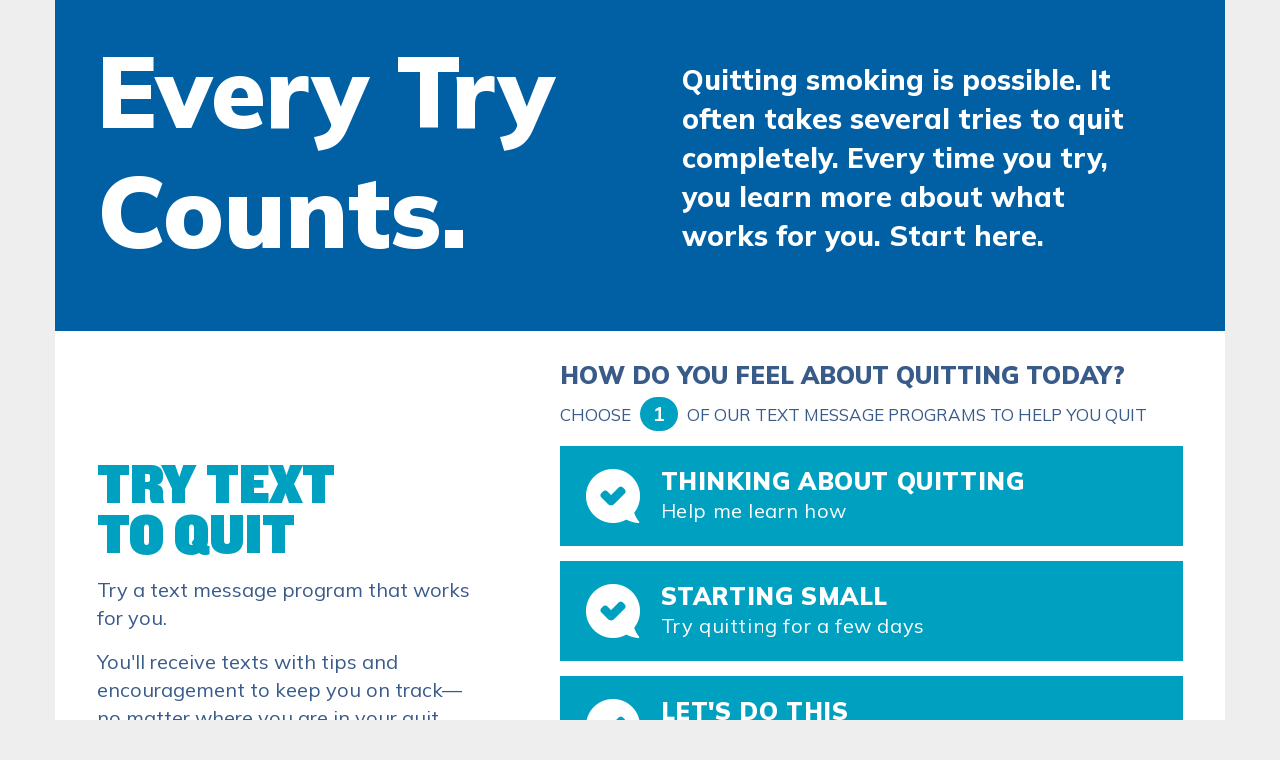

--- FILE ---
content_type: text/html
request_url: https://everytrycounts.betobaccofree.hhs.gov/
body_size: 9456
content:
<!doctype html>
<html lang="en">
	<head>
        <!-- Google Tag Manager -->
        <script>(function(w,d,s,l,i){w[l]=w[l]||[];w[l].push({'gtm.start':
                new Date().getTime(),event:'gtm.js'});var f=d.getElementsByTagName(s)[0],
            j=d.createElement(s),dl=l!='dataLayer'?'&l='+l:'';j.async=true;j.src=
            'https://www.googletagmanager.com/gtm.js?id='+i+dl;f.parentNode.insertBefore(j,f);
        })(window,document,'script','dataLayer','GTM-PSNFJLQ');</script>
        <!-- End Google Tag Manager -->

		<link rel="canonical" href="https://smokefree.gov/everytrycounts/" />

        <title>Every Try Counts</title>

        <!-- Meta -->
        <meta charset="UTF-8">
        <meta http-equiv="X-UA-Compatible" content="IE=edge">
        <meta name="viewport" content="width=device-width, initial-scale=1">
        <!-- SEO -->
        <meta name="keywords" content="">
        <meta name="author" content="">
        <meta name="format-detection" content="telephone=no">
        <meta name="description" content="It may take several tries to quit smoking for good. Take small steps and learn what works for you. Every try counts. Start here." />
        <meta name="msapplication-tap-highlight" content="no">
        <!-- End Meta -->

        <!-- Styles -->
        <link rel="stylesheet" href="app/assets/css/bootstrap-5.0.2.min.css" />
        <link rel="stylesheet" href="app/assets/css/bootstrap-ie11.min.css" media="all and (-ms-high-contrast: active), (-ms-high-contrast: none)">
        <link rel="stylesheet" href="app/assets/css/vendor/animate.css" />
        <link rel="stylesheet" href="app/dist/styles.css" />
        <!-- End Styles -->

        <!-- HTML5 shim and Respond.js for IE8 support of HTML5 elements and media queries -->
        <!-- WARNING: Respond.js doesn't work if you view the page via file:// -->
        <!--[if lt IE 9]>
        <script src="https://oss.maxcdn.com/html5shiv/3.7.2/html5shiv.min.js"></script>
        <script src="https://oss.maxcdn.com/respond/1.4.2/respond.min.js"></script>

        <![endif]-->
	
                              <script>!function(e){var n="https://s.go-mpulse.net/boomerang/";if("False"=="True")e.BOOMR_config=e.BOOMR_config||{},e.BOOMR_config.PageParams=e.BOOMR_config.PageParams||{},e.BOOMR_config.PageParams.pci=!0,n="https://s2.go-mpulse.net/boomerang/";if(window.BOOMR_API_key="RFBV3-AMM5M-WYHPR-T29XV-GPHLT",function(){function e(){if(!o){var e=document.createElement("script");e.id="boomr-scr-as",e.src=window.BOOMR.url,e.async=!0,i.parentNode.appendChild(e),o=!0}}function t(e){o=!0;var n,t,a,r,d=document,O=window;if(window.BOOMR.snippetMethod=e?"if":"i",t=function(e,n){var t=d.createElement("script");t.id=n||"boomr-if-as",t.src=window.BOOMR.url,BOOMR_lstart=(new Date).getTime(),e=e||d.body,e.appendChild(t)},!window.addEventListener&&window.attachEvent&&navigator.userAgent.match(/MSIE [67]\./))return window.BOOMR.snippetMethod="s",void t(i.parentNode,"boomr-async");a=document.createElement("IFRAME"),a.src="about:blank",a.title="",a.role="presentation",a.loading="eager",r=(a.frameElement||a).style,r.width=0,r.height=0,r.border=0,r.display="none",i.parentNode.appendChild(a);try{O=a.contentWindow,d=O.document.open()}catch(_){n=document.domain,a.src="javascript:var d=document.open();d.domain='"+n+"';void(0);",O=a.contentWindow,d=O.document.open()}if(n)d._boomrl=function(){this.domain=n,t()},d.write("<bo"+"dy onload='document._boomrl();'>");else if(O._boomrl=function(){t()},O.addEventListener)O.addEventListener("load",O._boomrl,!1);else if(O.attachEvent)O.attachEvent("onload",O._boomrl);d.close()}function a(e){window.BOOMR_onload=e&&e.timeStamp||(new Date).getTime()}if(!window.BOOMR||!window.BOOMR.version&&!window.BOOMR.snippetExecuted){window.BOOMR=window.BOOMR||{},window.BOOMR.snippetStart=(new Date).getTime(),window.BOOMR.snippetExecuted=!0,window.BOOMR.snippetVersion=12,window.BOOMR.url=n+"RFBV3-AMM5M-WYHPR-T29XV-GPHLT";var i=document.currentScript||document.getElementsByTagName("script")[0],o=!1,r=document.createElement("link");if(r.relList&&"function"==typeof r.relList.supports&&r.relList.supports("preload")&&"as"in r)window.BOOMR.snippetMethod="p",r.href=window.BOOMR.url,r.rel="preload",r.as="script",r.addEventListener("load",e),r.addEventListener("error",function(){t(!0)}),setTimeout(function(){if(!o)t(!0)},3e3),BOOMR_lstart=(new Date).getTime(),i.parentNode.appendChild(r);else t(!1);if(window.addEventListener)window.addEventListener("load",a,!1);else if(window.attachEvent)window.attachEvent("onload",a)}}(),"".length>0)if(e&&"performance"in e&&e.performance&&"function"==typeof e.performance.setResourceTimingBufferSize)e.performance.setResourceTimingBufferSize();!function(){if(BOOMR=e.BOOMR||{},BOOMR.plugins=BOOMR.plugins||{},!BOOMR.plugins.AK){var n=""=="true"?1:0,t="",a="amhh7rixhzppw2lwrw5q-f-b47a88682-clientnsv4-s.akamaihd.net",i="false"=="true"?2:1,o={"ak.v":"39","ak.cp":"944290","ak.ai":parseInt("608753",10),"ak.ol":"0","ak.cr":9,"ak.ipv":4,"ak.proto":"h2","ak.rid":"13e85785","ak.r":47358,"ak.a2":n,"ak.m":"dsca","ak.n":"essl","ak.bpcip":"3.14.127.0","ak.cport":44828,"ak.gh":"23.208.24.228","ak.quicv":"","ak.tlsv":"tls1.3","ak.0rtt":"","ak.0rtt.ed":"","ak.csrc":"-","ak.acc":"","ak.t":"1769377211","ak.ak":"hOBiQwZUYzCg5VSAfCLimQ==3lxNYqlQ+RZ+jz+bHDLmxKqiWoZgPDtAaNiFnI2To1Hi9AVx/+Fpd8eUrRba7qakPJDIDdS8mZQ9u7NkXMpf+8rbooVKs0D3YvS7DemFTu784CaePRqC6f4bW3+3/mrp30PPisTTdFKGDqgqnFgXQZHRIuy29DwCSlZOkYyvH0YqfVPOvjYcOR+RNEofpkrBi/dAcB2bmPbzoetRxp5iKr9HUpvgBgyloUqrDJUrfavIPkrGwupT8Pd+1mLDmxFljoPjpUPW939cgEv3QDJq4BISee/WAAmhkFnOH6N0Cm2/satcnk1378+ZVnC1o6UgWtxjYLJBjcONFgjx/tDHorASen7wUs0LXogkclVAHhJJUFYWopNCwQxrexJIX1omeReP5qWHgu1qir8C5ZYSHZ4TXtimvq7CGFEcKKinWxA=","ak.pv":"7","ak.dpoabenc":"","ak.tf":i};if(""!==t)o["ak.ruds"]=t;var r={i:!1,av:function(n){var t="http.initiator";if(n&&(!n[t]||"spa_hard"===n[t]))o["ak.feo"]=void 0!==e.aFeoApplied?1:0,BOOMR.addVar(o)},rv:function(){var e=["ak.bpcip","ak.cport","ak.cr","ak.csrc","ak.gh","ak.ipv","ak.m","ak.n","ak.ol","ak.proto","ak.quicv","ak.tlsv","ak.0rtt","ak.0rtt.ed","ak.r","ak.acc","ak.t","ak.tf"];BOOMR.removeVar(e)}};BOOMR.plugins.AK={akVars:o,akDNSPreFetchDomain:a,init:function(){if(!r.i){var e=BOOMR.subscribe;e("before_beacon",r.av,null,null),e("onbeacon",r.rv,null,null),r.i=!0}return this},is_complete:function(){return!0}}}}()}(window);</script></head>
	<body>
    <!-- Google Tag Manager (noscript) -->
    <noscript><iframe src="https://www.googletagmanager.com/ns.html?id=GTM-PSNFJLQ"
                      height="0" width="0" style="display:none;visibility:hidden"></iframe></noscript>
    <!-- End Google Tag Manager (noscript) -->
		
        <!-- Header -->
        <header role="banner">
            <div class="container">
                <div class="row headerContent">
                    <div class="col-md-6">
                        <h1>Every Try Counts.</h1>
                    </div> <!-- /.col-lg-6 -->
                    <div class="col-md-6">
                        <p>Quitting smoking is possible. It often takes several tries to quit completely. Every time you try, you learn more about what works for you. Start here.</p>
                    </div> <!-- /.col-lg-6 -->
                </div> <!-- /.row /.everyTryCounts -->
            </div> <!-- /.container -->
        </header>
        <!-- End Header -->

        <!-- Body -->
        <main>
            <div 
                id="app"
                class="gtm-visibility container" data-gtm="For More Help Quitting">
                <div class="gtm-visibility row content-lighblue somethingNew" data-gtm="Try a Text Program to Quit">
                    <div class="col-md-5 col-sm-12">
                        <h2>TRY TEXT <br class="d-md-block d-sm-none">TO QUIT</h2>
                        <div class="pe-5">
                            <p>Try a text message program that works for you.</p>
                            <p>You'll receive texts with tips and encouragement to keep you on track— no matter where you are in your quit journey. Every Try Counts.</p>    
                        </div>
                    </div> <!-- /.col-lg-5 /.col-md-6 /.col-sm-12 -->
                    <div class="col-md-7 col-sm-12">
                        <div class="programs">
                            <p class="subhead mb-2">HOW DO YOU FEEL ABOUT QUITTING TODAY?</p>
                            <p id="choose-one-text" class="choose-one">
                                Choose <span class="badge rounded-pill">1</span> of our text message programs to help you quit
                            </p>
        
                            <!-- Try Daily Challenges overlay box -->
                            <transition name="slidetoggle">
                                <div 
                                    class="programBox" 
                                    id="programChallenge" 
                                    v-if="show_program_challenge" 
                                    v-cloak>
                                    <button 
                                        class="titleArea active" 
                                        id="programChallengeClose" 
                                        v-on:click="show_program_challenge = !show_program_challenge">
                                        <h3>TRY DAILY CHALLENGES</h3>
                                    </button>
                                    <div class="programContent">
                                        <div class="row">
                                            <div class="col-md-6">
                                                <p class="program-paragraph">
                                                    Get a new challenge at 9 a.m. every day for a week to build skills that will help you quit later.
                                                </p>
                                            </div> <!-- /.col-md-6 -->
                                            <div class="col-md-6">
                                                <button 
                                                    class="btn btn-small" 
                                                    v-if="!btn_sm_1_example" 
                                                    v-on:click="btn_sm_1_example = !btn_sm_1_example">
                                                    See Sample Message
                                                </button>
                                                <button 
                                                    class="btn btn-small" 
                                                    v-if="btn_sm_1_example" 
                                                    v-on:click="btn_sm_1_example = !btn_sm_1_example">
                                                    Close Sample Message
                                                </button>
                                            </div> <!-- /.col-md-6 -->
                                        </div>
                                        <p 
                                            class="example" 
                                            v-if="btn_sm_1_example">
                                            Try to resist 2 cigarette cravings today for 10 minutes each. Go for a walk or call someone. Cravings usually last only 5 to 10 minutes.
                                        </p>
                                        <div 
                                            class="input-group" 
                                            v-if="show_program_challenge_submit==true">
                                            <input 
                                                class="form-control" 
                                                maxlength="11" 
                                                placeholder="Phone Number" 
                                                v-model="program_challenge_phone" 
                                                v-validate.initial="'numeric'" 
                                                v-bind:class="{'input': true, 'is-danger': errors.has('programchallengephone') }" 
                                                id="programchallengephone" 
                                                name="programchallengephone" />
                                            <span 
                                                v-show="errors.has('programchallengephone')" 
                                                class="help is-danger">{{ errors.first('programchallengephone') }}
                                            </span>
                                            <span class="input-group-btn">
                                                <button 
                                                    id="start-now-daily-challenges" 
                                                    class="btn btn-signup" 
                                                    type="button"
                                                    v-on:click="errors.has('programchallengephone') ? null : send_text_signup(program_challenge_opt_in_path, program_challenge_phone);">
                                                    Start Now
                                                </button>
                                            </span>
                                        </div> <!-- /.input-group -->
                                        <div 
                                            class="text_confirmation" 
                                            v-else 
                                            v-html="program_challenge_confirmation">
                                        </div>
                                        <p class="unsubscribe">
                                            To unsubscribe text STOP to 47848
                                        </p>
                                    </div> <!-- /.programContent -->
                                </div> <!-- /.programBox /#programChallenge -->
                            </transition>
        
                            <!-- Try Practice Quitting overlay box -->
                            <transition name="slidetoggle">
                                <div 
                                    class="programBox" 
                                    id="programPractice" 
                                    v-if="show_program_practice" 
                                    v-cloak>
                                    <button 
                                        class="titleArea active" 
                                        id="programPracticeClose" 
                                        v-on:click="show_program_practice = !show_program_practice">
                                        <h3>TRY PRACTICING</h3>
                                    </button>
                                    <div class="programContent">
                                        <div class="row">
                                            <div class="col-md-6">
                                                <p class="program-paragraph">
                                                    Take a step towards quitting. Get tips and encouragement when you sign up to practice quitting for 1, 3, or 5 days at a time.
                                                </p>
                                            </div> <!-- /.col-md-6 -->
                                            <div class="col-md-6">
                                                <button 
                                                    class="btn btn-small" 
                                                    v-if="!btn_sm_2_example" 
                                                    v-on:click="btn_sm_2_example = !btn_sm_2_example">
                                                    See Sample Message
                                                </button>
                                                <button 
                                                    class="btn btn-small" 
                                                    v-if="btn_sm_2_example" 
                                                    v-on:click="btn_sm_2_example = !btn_sm_2_example">
                                                    Close Sample Message
                                                </button>
        
                                            </div> <!-- /.col-md-6 -->
                                        </div>
                                        <p 
                                            class="example" 
                                            v-if="btn_sm_2_example">
                                            You're 24 hours into your practice! That is a MAJOR milestone! Be sure to reward yourself. Say, do, or get something nice to celebrate your success.
                                        </p>
                                        <div 
                                            class="input-group" 
                                            v-if="show_program_practice_submit==true">
                                            <input 
                                                type="text" 
                                                class="form-control" 
                                                maxlength="11" 
                                                placeholder="Phone Number" 
                                                v-model="program_practice_phone" 
                                                v-validate.initial="'numeric'" 
                                                v-bind:class="{'input': true, 'is-danger': errors.has('programpracticephone') }" 
                                                id="programpracticephone" 
                                                name="programpracticephone" />
                                            <span 
                                                v-show="errors.has('programpracticephone')" 
                                                class="help is-danger">
                                                {{ errors.first('programpracticephone') }}
                                            </span>
                                            <span class="input-group-btn">
                                                <button 
                                                    id="start-now-practice-quitting" 
                                                    class="btn btn-signup" 
                                                    type="button"
                                                    v-on:click="errors.has('programpracticephone') ? null : send_text_signup(program_practice_opt_in_path, program_practice_phone);">
                                                    Start Now
                                                </button>
                                            </span>
                                        </div> <!-- /.input-group -->
                                        <div 
                                            class="text_confirmation" 
                                            v-else 
                                            v-html="program_practice_confirmation">
                                        </div>
                                        <p class="unsubscribe">
                                            To unsubscribe text STOP to 47848
                                        </p>
                                    </div> <!-- /.programContent -->
                                </div> <!-- /.programBox /#programPractive -->
                            </transition>
        
                            <!-- Try Quit for Good overlay box -->
                            <transition name="slidetoggle">
                                <div 
                                    class="programBox" 
                                    id="programQuit" 
                                    v-if="show_program_quit" 
                                    v-cloak>
                                    <button 
                                        class="titleArea active" 
                                        id="programQuitClose" 
                                        v-on:click="show_program_quit = !show_program_quit">
                                        <h3>TRY SMOKEFREETXT</h3>
                                    </button>
                                    <div class="programContent">
                                        <div class="row">
                                            <div class="col-md-6">
                                                <p class="program-paragraph">
                                                    Become — and stay — smokefree with 6-8 weeks of support. Set a quit date up to two weeks in advance to help you get prepared.
                                                </p>
                                            </div> <!-- /.col-md-6 -->
                                            <div class="col-md-6">
                                                <button 
                                                    class="btn btn-small" 
                                                    v-if="!btn_sm_3_example" 
                                                    v-on:click="btn_sm_3_example = !btn_sm_3_example">
                                                    See Sample Message
                                                </button>
                                                <button 
                                                    class="btn btn-small" 
                                                    v-if="btn_sm_3_example" 
                                                    v-on:click="btn_sm_3_example = !btn_sm_3_example">
                                                    Close Sample Message
                                                </button>
                                            </div> <!-- /.col-md-6 -->
                                        </div>
                                        <p 
                                            class="example" 
                                            v-if="btn_sm_3_example">
                                            Cravings will get weaker and less frequent with every day that you don't smoke. What's your craving level? Reply: HI, MED, or LOW
                                        </p>
                                        <div 
                                            class="input-group" 
                                            v-if="show_program_quit_submit==true">
                                            <input 
                                                type="text" 
                                                class="form-control" 
                                                maxlength="11" 
                                                placeholder="Phone Number" 
                                                v-model="program_quit_phone" 
                                                v-validate.initial="'numeric'" 
                                                v-bind:class="{'input': true, 'is-danger': errors.has('programquitphone') }" 
                                                id="programquitphone" 
                                                name="programquitphone" />
                                            <span 
                                                v-show="errors.has('programquitphone')" 
                                                class="help is-danger">
                                                {{ errors.first('programquitphone') }}
                                            </span>
                                            <span class="input-group-btn">
                                                    <button 
                                                        id="start-now-quit-for-good" 
                                                        class="btn btn-signup" 
                                                        type="button"
                                                        v-on:click="errors.has('programquitphone') ? null : send_text_signup(program_quit_opt_in_path, program_quit_phone);">
                                                        Start Now
                                                    </button>
                                            </span>
                                        </div> <!-- /.input-group -->
                                        <div 
                                            class="text_confirmation" 
                                            v-else 
                                            v-html="program_quit_confirmation">
                                        </div>
                                        <p class="unsubscribe">
                                            To unsubscribe text STOP to 47848
                                        </p>
                                    </div> <!-- /.programContent -->
                                </div> <!-- /.programBox /#programQuit -->
                            </transition>

                            <button 
                                class="btn try-something-new-btn" 
                                id="programChallengeButton"  data-gtm="button-thinking about quitting"
                                v-on:click="show_program_challenge = !show_program_challenge">
                                <span class="btn-emphasis" style="pointer-events: none">
                                    THINKING ABOUT QUITTING
                                </span>
                                <br>Help me learn how
                            </button>
                            <button 
                                class="btn try-something-new-btn" 
                                id="programPracticeButton" data-gtm="button-starting small"
                                v-on:click="show_program_practice = !show_program_practice">
                                <span class="btn-emphasis" style="pointer-events: none">
                                    STARTING SMALL
                                </span>
                                <br>Try quitting for a few days
                            </button>
                            <button 
                                class="btn try-something-new-btn" 
                                id="programQuitButton" data-gtm="button-lets do this"
                                v-on:click="show_program_quit = !show_program_quit">
                                <span class="btn-emphasis" style="pointer-events: none">
                                    LET'S DO THIS
                                </span>
                                <br>Set a date to quit for good
                            </button>
                        </div> <!-- /.programs -->
                    </div> <!-- /.col-lg-6 /.offset-lg-1 /.col-md-6 /.col-sm-12 -->
                </div> <!-- /.row /.somethingNew-->

                <div class="gtm-visibility row bg-darkblue tips" data-gtm="Cope with Cravings">
                    <div class="col-lg-5 col-md-6 col-sm-12">
                        <h2>Cope With Cravings</h2>
                        <p>Cravings can make quitting tough, but they’ll pass. Get help coping with cravings here.</p>
                    </div> <!-- /.col-lg-5 /.col-md-6 /.col-sm-12 -->
                    <div 
                        class="col-lg-6 offset-lg-1 col-md-6 col-sm-12">
                        <p class="bold">FIGHT CRAVINGS WITH THESE TIPS</p>
                        <div 
                            class="box grayBox" 
                            v-cloak>
                            <div 
                                class="text-end ticker-text" 
                                id="tipTicker">
                                TIP <span id="tipCurrent">{{current_crave_tip_number}}</span>/<span id="tipTotal">{{total_crave_tips}}</span>
                            </div> <!-- /#tipTicker -->
        
                            <div id="carousel-tips" class="carousel slide">
                                <!-- Wrapper for slides -->
                                <transition-group
                                    name="custom-transition-3"
                                    enter-active-class="animated fadeInRight"
                                    leave-active-class="animated fadeOutLeft"
                                    tag="div"
                                    class="transition">
                                    <div 
                                        class="carousel-inner" 
                                        role="listbox" 
                                        v-for="tip, index in all_crave_tips" 
                                        v-show="index == current_crave_tip_number - 1" 
                                        v-bind:key="'slide_' + index">
                                        <div class="item active">
                                            <img class="d-block w-100" 
                                                v-bind:src="tip.node.field_crave_tip_image.src"  
                                                v-bind:alt="tip.node.field_crave_tip_image.alt" />
                                        </div>
                                    </div> <!-- /.carousel-inner -->
                                </transition-group>
                                <!-- Controls -->
                                <a 
                                    class="left carousel-control carousel-control-prev"
                                    v-bind:class="'current_tip_' + current_crave_tip_number"
                                    href="#carousel-tips"
                                    role="button"
                                    data-gtm=""
                                    v-bind:data-gtm="'Prev Click: Tip ' + prev_crave_tip_number + '/' + total_crave_tips"
                                    v-on:click.prevent="previous_crave_tip">
                                    <span 
                                        class="carousel-control-prev-icon" 
                                        aria-hidden="true">
                                    </span>
                                    <span class="visually-hidden">Previous</span>
                                </a>
                                <a 
                                    class="right carousel-control carousel-control-next"
                                    v-bind:class="'current_tip_' + current_crave_tip_number"
                                    href="#carousel-tips"
                                    role="button"
                                    v-bind:data-gtm="'Next Click: Tip ' + next_crave_tip_number + '/' + total_crave_tips"
                                    v-on:click.prevent="next_crave_tip">
                                    <span 
                                        class="carousel-control-next-icon" 
                                        aria-hidden="true">
                                    </span>
                                    <span class="visually-hidden">Next</span>
                                </a>
                            </div> <!-- /.carousel -->
                            <p 
                                class="tipContent" 
                                v-for="tip, index in all_crave_tips" 
                                v-if="index == current_crave_tip_number - 1">
                                {{ tip.node.field_crave_tip_description }}
                            </p>
                        </div> <!-- /.box /.grayBox -->
                    </div> <!-- /.col-lg-6 /.offset-lg-1 /.col-md-6 /.col-sm-12 -->
                </div> <!-- /.row /.tips -->
        
                <div class="gtm-visibility row content-lighblue challenges" data-gtm="Quit with Nicotine Replacement Therapy">
                    <div class="col-lg-6 col-md-6 col-sm-12">
                        <h2>TRY NICOTINE REPLACEMENT THERAPY</h2>
                        <p>Using nicotine replacement therapy (NRT) such as nicotine patches, gum, or lozenges—in combination or with counseling— can maximize your chances of quitting for good. Research has shown that NRT is safe and effective, and experts say it’s one of the most effective tools to quit.
                        </p>
                    </div> <!-- /.col-lg-6 /.col-md-6 /.col-sm-12 -->
                    <div class="col-lg-6 col-md-6 col-sm-12">
                        <div 
                            id="flipCard" 
                            v-cloak>
                            <transition-group
                                    name="custom-transition-2"
                                    enter-class="flipped"
                                    leave-active-class="hidden">
                                <div 
                                    class="card"
                                    v-for="challenge, index in all_daily_challenges" 
                                    v-if="index == current_daily_challenge_number - 1" 
                                    v-bind:key="index + '_challenge'">
                                    <div class="front">
                                        <div class="challengeContent">
                                            <div class="text-end challengeTicker ticker-text">
                                                NRT Facts <span
                                                    class="challengeCurrent">{{ current_daily_challenge_number }}</span>/<span
                                                    class="challengeTotal">{{ total_daily_challenges }}</span>
                                            </div> <!-- /#tipTicker -->
                                            <div class="challengeTitle">
                                                <h3>{{ challenge.node.title }}</h3>
                                            </div>
                                            <p> {{ challenge.node.body }} </p>
                                            <ul v-if="challenge.node.linkText">
                                                <a :href="challenge.node.link" target="_blank" id="linkText" class="nrt-chat-link">
                                                    <li> {{ challenge.node.linkText }}</li>
                                                </a>
                                                <li> {{ challenge.node.linkText2 }}</li>
                                            </ul>
                                        </div>
                                        <button 
                                            v-bind:class="'btn btn-challenge current_challenge_' + current_daily_challenge_number"
                                            v-bind:data-gtm="'button next fact - slide ' + (current_daily_challenge_number+1) + ' of ' + total_daily_challenges" 
                                            v-on:click="next_daily_challenge">
                                            {{ daily_challenge_next_button_text }}
                                        </button>
                                    </div> <!-- /.front -->
                                    <div class="back" >
                                        <div class="challengeContent">
                                            <div class="text-end challengeTicker ticker-text">
                                                NRT Facts <span
                                                    class="challengeCurrent">{{ current_daily_challenge_number }}</span>/<span
                                                    class="challengeTotal">{{ total_daily_challenges }}</span>
                                            </div> <!-- /#tipTicker -->
                                            <div class="challengeTitle">
                                                <h3>{{ challenge.node.title }}</h3>
                                            </div>
                                            <p> {{ challenge.node.body }} </p>
                                            <ul v-if="challenge.node.linkText">
                                                <a :href="challenge.node.link" target="_blank" id="linkText">
                                                    <li> {{ challenge.node.linkText }}</li>
                                                </a>
                                                <li> {{ challenge.node.linkText2 }}</li>
                                            </ul>
                                        </div>
                                        <button
                                            class="btn btn-challenge"
                                            v-on:click="next_daily_challenge">
                                            {{ daily_challenge_next_button_text }}
                                        </button>
                                    </div> <!-- /.back -->
                                </div> <!-- /.card -->
                            </transition-group>
                        </div> <!-- /#flipCard -->
                    </div> <!-- /.col-lg-6 /.col-md-6 /.col-sm-12 -->
                </div> <!-- /.row /.challenges -->
        
                <div class="row gtm-visibility bg-lightblue questions" data-gtm="How does smoking harm your body?">
                    <div class="topShadow"></div> <!-- Top Shadow -->
                    <div class="col-lg-5 col-md-6 col-sm-12">
                        <h2>How Does Smoking Harm Your Body?</h2>
                        <p>Take this quiz to find out.</p>
                    </div> <!-- /.col-lg-5 /.col-md-6 /.col-sm-12 -->
                    <div class="col-lg-6 offset-lg-1 col-md-6 col-sm-12">
                        <div class="text-end ticker-text" id="questionTicker">
                            QUESTION <span id="questionCurrent">{{ current_quiz_question_number }}</span>/<span id="questionTotal">{{ total_quiz_questions }}</span>
                        </div> <!-- /#questionTicker -->
                        <div class="box whiteBox" v-cloak>
                            <transition-group
                                name="custom-transition"
                                enter-active-class="fastAnimated slideInUp"
                                leave-active-class="fastAnimated slideOutUp"
                                tag="div"
                                class="transition">
                                <div 
                                    v-for="question, index in all_quiz_questions" 
                                    v-if="index == current_quiz_question_number - 1 && show_quiz_part=='question'" 
                                    v-bind:key="index + '_question'" 
                                    class="question" 
                                    v-bind:class="'question_' + index">
                                    <p>
                                        <strong>True or False?</strong> {{ question.node.field_statement }}
                                    </p>
                                    <div class="answerGroup">
                                        <button 
                                            v-on:click="record_answer" 
                                            v-bind:class="'current_question_' + current_quiz_question_number" 
                                            v-bind:data-gtm="'Question ' + current_quiz_question_number + ' of ' + total_quiz_questions" 
                                            class="btn" 
                                            id="true">
                                            TRUE
                                        </button>
                                        <button 
                                            v-on:click="record_answer" 
                                            v-bind:class="'current_question_' + current_quiz_question_number" 
                                            v-bind:data-gtm="'Question ' + current_quiz_question_number + ' of ' + total_quiz_questions" 
                                            class="btn" 
                                            id="false">
                                            FALSE
                                        </button>
                                    </div>
                                </div>
                                <div 
                                    v-for="question, index in all_quiz_questions" 
                                    v-if="index == current_quiz_question_number - 1 && show_quiz_part=='feedback'" 
                                    v-bind:key="index + '_answer'" 
                                    class="question" 
                                    v-bind:class="'question_' + index">
                                    <p 
                                        v-if="answer_selected == 'true'" 
                                        class="quiz-feedback">
                                        {{ question.node.field_true_feedback }}
                                    </p>
                                    <p 
                                        v-else 
                                        class="quiz-feedback">
                                        {{ question.node.field_false_feedback }}
                                    </p>
                                    <div class="answerGroup">
                                        <button 
                                            v-on:click="next_quiz_question" 
                                            v-bind:data-gtm="'Answer ' + current_quiz_question_number + ' of ' + total_quiz_questions" 
                                            class="btn btn-question" 
                                            id="quiz_next_button">
                                            {{ quiz_next_button_text }}
                                        </button>
                                    </div>
                                </div>
                            </transition-group>
                            <div 
                                class="quiz-question quiz-results" 
                                v-show="show_quiz_part=='results'">
                                <p class="quiz-results-message">
                                    {{ final_quiz_response }}
                                </p>
                                <div class="answerGroup">
                                    <a href="https://smokefree.gov/build-your-quit-plan" 
                                        v-bind:data-gtm="'Results ' + current_quiz_question_number + ' of ' + total_quiz_questions" 
                                        class="btn btn-question" 
                                        target="_blank" 
                                        id="try_again" 
                                        style="font-size: 14px!important;">Start your quit plan</a>
                                </div>
                            </div>
                        </div> <!-- /.whiteBox -->
                    </div> <!-- /.col-lg-6 /.offset-lg-1 /.col-md-6 /.col-sm-12 -->
                    <div class="bottomShadow"></div> <!-- Bottom Shadow -->
                </div> <!-- /.row /.questions -->
                <div class="row gtm-visibility content-darkblue app" data-gtm="Quit with a Free App">
                    <div class="col-lg-12">
                        <h2>Quit With a Free App</h2>
                    </div> <!-- /.col-lg-12 -->
                    <div class="col-lg-5 col-md-6 col-sm-12">
                        <p class="quitGuideIntro">
                            QuitGuide helps you fight cravings when and where they happen. Download QuitGuide now.
                        </p>
                        <div class="appDownloads">
                            <a 
                                class="ios"
                                href="https://itunes.apple.com/app/apple-store/id411766556?pt=564700&ct=EveryTry&mt=8" target="_blank">
                                <img data-gtm="button-available on apple store"
                                    src="/app/assets/images/apple-store-2x.png" 
                                    alt="Available on the Apple App Store" />
                            </a>
                            <a
                                class="android"
                                href="https://play.google.com/store/apps/details?id=com.mmgct.quitguide2&referrer=utm_source%3DFDA%26utm_medium%3DWebsite%26utm_campaign%3DEveryTry" target="_blank">
                                <img data-gtm="button-android app on google play"
                                    src="/app/assets/images/google-store-2x.png"
                                    alt="Android App on Google Play" />
                            </a>
                        </div> <!-- /.appDownload -->
                    </div> <!-- /.col-lg-5 /.col-md-6 /.col-sm-12 -->
                    <div class="col-lg-6 offset-lg-1 col-md-6 col-sm-12">
                        <div class="quitGuide">
                            <p>
                                <a data-gtm="button-quit guide" href="https://smokefree.gov/tools-tips/apps/quitguide">QuitGuide</a> helps you:
                            </p>
                            <ul>
                                <li>Track cravings by time and location</li>
                                <li>Identify triggers and learn strategies to deal with them</li>
                                <li>Cope with stress and bad moods</li>
                                <li>Monitor your progress</li>
                            </ul>
                        </div> <!-- /.guitGuide -->
                    </div>  <!-- /.col-lg-6 /.offset-lg-1 /.col-md-6 /.col-sm-12 -->
                </div> <!-- /.row /.app-->
            </div> <!-- /.container -->
        </main>
        <!-- End Body -->

        <!-- Footer -->
        <footer role="contentinfo">
            <div class="gtm-visibility container bg-darkblue moreHelp">
                <div class="row helpLinks">
                    <div class="col-lg-6 col-md-7 col-sm-10 col-xs-12">
                        <h2>For More Help Quitting, Go To <a class="gtm-visibility" data-gtm="button-For More Help Quitting" href="https://smokefree.gov/" target="_blank">Smokefree.gov</a></h2>
                        <ul class="list-unstyled">
                            <li><a href="https://smokefree.gov/tools-tips/how-to-quit/explore-quit-methods" data-gtm="button-quit-methods" target="_blank">Explore Quit Methods</a></li>
                            <li><a href="https://smokefree.gov/tools-tips" data-gtm="button-tools and tips" target="_blank">Tools &amp; Tips</a></li>
                            <li><a href="https://smokefree.gov/quitting-smoking" data-gtm="button-quitting smoking" target="_blank">Quitting Smoking</a></li>
                            <li><a href="https://smokefree.gov/quit-smoking/why-you-should-quit/benefits-of-quitting" data-gtm="button-benefits of quitting" target="_blank">Benefits of Quitting</a></li>
                            <li><a href="https://smokefree.gov/challenges-when-quitting/cravings-triggers/how-manage-cravings" data-gtm="button-how to manage cravings" target="_blank">How to Manage Cravings</a></li>
                            <li><a href="https://smokefree.gov/quit-smoking/getting-started/steps-to-manage-quit-day" data-gtm="button-steps to manage quit delay" target="_blank">Steps to Manage Quit Day</a></li>
                            <li><a href="https://smokefree.gov/about-smokefree" data-gtm="button-aboutsmokefree.gov" target="_blank">About Smokefree.gov</a></li>
                            <li><a href="https://www.hhs.gov/vulnerability-disclosure-policy/index.html" data-gtm="button-Vulnerability Disclosure Policy" target="_blank">Vulnerability Disclosure Policy</a></li>
                        </ul>
                    </div> <!-- /.col-lg-6 /.col-md-7 /.col-sm-10 /.col-xs-12 -->
                </div> <!-- /.row -->
                <div class="row callinfo">
                    <div class="col-lg-7 col-md-6 col-sm-12 copy">
                        <p>The <b>National Cancer Institute’s</b> trained counselors provide information and support for quitting in English and Spanish. Call the quitline or get live online assistance from NCI's <a href="https://livehelp.cancer.gov/app/chat/chat_launch" data-gtm="button-live help">LiveHelp</a> service Monday through Friday from 9:00 a.m. to 9:00 p.m. Eastern time. </p></div>
                    <div class="col-lg-5 col-md-6 col-sm-12">
                        <div class="call-number">
                            <p class="phone">
                                <span class="call-title">Call</span>
                                <span class="call-numbers-dial"><a href="tel:+01-877-448-7848" rel="nofollow" data-gtm="button-call 877-44U-QUIT">(877) 44U-QUIT<br>(877-448-7848)</a></span>
                            </p>
                        </div>
                    </div>
                </div> <!-- /.row -->
            </div> <!-- /.container /.moreHelp -->
        
            <div id='popup-message-window'>
                <a id='popup-message-close'></a><br>
                <h1 class="popup-message-title">Live Online Chat</h1>
                <div id="popup-message-content">
                    <p><img alt="LiveHelp cancer.gov" class="livehelp_icon" src="/app/assets/images/livehelp_icon.png" /></p>
                    <p>Do you want to chat with a trained counselor about quitting?</p>
                    <form target="_blank" action="https://livehelp.cancer.gov/app/chat/chat_landing" id="bar" method="POST"><input name="_icf_22" style="display: none !important;" type="text" value="91" /><button type="submit">Get Support</button></form>
                </div>
            </div>
            <div id='backgroundPopup'></div>
        
        </footer>

		<!--Add user agent related info to HTML tag -->
        <script>
            var b = document.documentElement;
            b.className = b.className.replace('no-js', 'js');
            b.setAttribute("data-useragent", navigator.userAgent);
            b.setAttribute("data-platform", navigator.platform);
        </script>


    <!-- Scripts -->
        <script src="app/assets/js/vendor/youtube-api.js"></script>
        <script src="app/assets/js/vendor/floodlight.js"></script>
        <script src="//unpkg.com/vee-validate@2.0.0-rc.7"></script>
        <script srf="app/assets/js/vendor/vee-validate.min.js"></script>
        <script src="app/dist/bundle.js"></script>
		<!-- End Scripts -->
	</body>
</html>



--- FILE ---
content_type: text/css
request_url: https://everytrycounts.betobaccofree.hhs.gov/app/dist/styles.css
body_size: 6182
content:
@import url("https://fonts.googleapis.com/css2?family=Mulish:wght@200;400;500;600;700;800;900&display=swap");@font-face{font-family:'Knockout';src:url("../assets/fonts/Knockout-HTF91-UltmtMiddlewt.eot"),url("../assets/fonts/Knockout-HTF91-UltmtMiddlewt.eot?#iefix") format("embedded-opentype"),url("../assets/fonts/Knockout-HTF91-UltmtMiddlewt.woff2") format("woff2"),url("../assets/fonts/Knockout-HTF91-UltmtMiddlewt.woff") format("woff"),url("../assets/fonts/Knockout-HTF91-UltmtMiddlewt.ttf") format("truetype"),url("../assets/fonts/Knockout-HTF91-UltmtMiddlewt.svg#Knockout-HTF91-UltmtMiddlewt") format("svg");font-weight:500;font-style:normal}@font-face{font-family:'Cormorant Garamond';font-display:swap;font-style:italic;font-weight:300;src:local("Cormorant Garamond Light Italic"),local("CormorantGaramond-LightItalic"),url(https://fonts.gstatic.com/s/cormorantgaramond/v6/co3WmX5slCNuHLi8bLeY9MK7whWMhyjYrEPjuz-HzhOp_D95AnI.woff2) format("woff2");unicode-range:U+0460-052F, U+1C80-1C88, U+20B4, U+2DE0-2DFF, U+A640-A69F, U+FE2E-FE2F}@font-face{font-family:'Cormorant Garamond';font-display:swap;font-style:italic;font-weight:300;src:local("Cormorant Garamond Light Italic"),local("CormorantGaramond-LightItalic"),url(https://fonts.gstatic.com/s/cormorantgaramond/v6/co3WmX5slCNuHLi8bLeY9MK7whWMhyjYrEPjuz-OzhOp_D95AnI.woff2) format("woff2");unicode-range:U+0400-045F, U+0490-0491, U+04B0-04B1, U+2116}@font-face{font-family:'Cormorant Garamond';font-display:swap;font-style:italic;font-weight:300;src:local("Cormorant Garamond Light Italic"),local("CormorantGaramond-LightItalic"),url(https://fonts.gstatic.com/s/cormorantgaramond/v6/co3WmX5slCNuHLi8bLeY9MK7whWMhyjYrEPjuz-FzhOp_D95AnI.woff2) format("woff2");unicode-range:U+0102-0103, U+0110-0111, U+1EA0-1EF9, U+20AB}@font-face{font-family:'Cormorant Garamond';font-display:swap;font-style:italic;font-weight:300;src:local("Cormorant Garamond Light Italic"),local("CormorantGaramond-LightItalic"),url(https://fonts.gstatic.com/s/cormorantgaramond/v6/co3WmX5slCNuHLi8bLeY9MK7whWMhyjYrEPjuz-EzhOp_D95AnI.woff2) format("woff2");unicode-range:U+0100-024F, U+0259, U+1E00-1EFF, U+2020, U+20A0-20AB, U+20AD-20CF, U+2113, U+2C60-2C7F, U+A720-A7FF}@font-face{font-family:'Cormorant Garamond';font-display:swap;font-style:italic;font-weight:300;src:local("Cormorant Garamond Light Italic"),local("CormorantGaramond-LightItalic"),url(https://fonts.gstatic.com/s/cormorantgaramond/v6/co3WmX5slCNuHLi8bLeY9MK7whWMhyjYrEPjuz-KzhOp_D95.woff2) format("woff2");unicode-range:U+0000-00FF, U+0131, U+0152-0153, U+02BB-02BC, U+02C6, U+02DA, U+02DC, U+2000-206F, U+2074, U+20AC, U+2122, U+2191, U+2193, U+2212, U+2215, U+FEFF, U+FFFD}@font-face{font-family:'Montserrat';font-display:swap;font-style:normal;font-weight:200;src:local("Montserrat ExtraLight"),local("Montserrat-ExtraLight"),url(https://fonts.gstatic.com/s/montserrat/v13/JTURjIg1_i6t8kCHKm45_aZA3gTD_vx3rCubqg.woff2) format("woff2");unicode-range:U+0460-052F, U+1C80-1C88, U+20B4, U+2DE0-2DFF, U+A640-A69F, U+FE2E-FE2F}@font-face{font-family:'Montserrat';font-display:swap;font-style:normal;font-weight:200;src:local("Montserrat ExtraLight"),local("Montserrat-ExtraLight"),url(https://fonts.gstatic.com/s/montserrat/v13/JTURjIg1_i6t8kCHKm45_aZA3g3D_vx3rCubqg.woff2) format("woff2");unicode-range:U+0400-045F, U+0490-0491, U+04B0-04B1, U+2116}@font-face{font-family:'Montserrat';font-display:swap;font-style:normal;font-weight:200;src:local("Montserrat ExtraLight"),local("Montserrat-ExtraLight"),url(https://fonts.gstatic.com/s/montserrat/v13/JTURjIg1_i6t8kCHKm45_aZA3gbD_vx3rCubqg.woff2) format("woff2");unicode-range:U+0102-0103, U+0110-0111, U+1EA0-1EF9, U+20AB}@font-face{font-family:'Montserrat';font-display:swap;font-style:normal;font-weight:200;src:local("Montserrat ExtraLight"),local("Montserrat-ExtraLight"),url(https://fonts.gstatic.com/s/montserrat/v13/JTURjIg1_i6t8kCHKm45_aZA3gfD_vx3rCubqg.woff2) format("woff2");unicode-range:U+0100-024F, U+0259, U+1E00-1EFF, U+2020, U+20A0-20AB, U+20AD-20CF, U+2113, U+2C60-2C7F, U+A720-A7FF}@font-face{font-family:'Montserrat';font-display:swap;font-style:normal;font-weight:200;src:local("Montserrat ExtraLight"),local("Montserrat-ExtraLight"),url(https://fonts.gstatic.com/s/montserrat/v13/JTURjIg1_i6t8kCHKm45_aZA3gnD_vx3rCs.woff2) format("woff2");unicode-range:U+0000-00FF, U+0131, U+0152-0153, U+02BB-02BC, U+02C6, U+02DA, U+02DC, U+2000-206F, U+2074, U+20AC, U+2122, U+2191, U+2193, U+2212, U+2215, U+FEFF, U+FFFD}@font-face{font-family:'Montserrat';font-display:swap;font-style:normal;font-weight:400;src:local("Montserrat Regular"),local("Montserrat-Regular"),url(https://fonts.gstatic.com/s/montserrat/v13/JTUSjIg1_i6t8kCHKm459WRhyyTh89ZNpQ.woff2) format("woff2");unicode-range:U+0460-052F, U+1C80-1C88, U+20B4, U+2DE0-2DFF, U+A640-A69F, U+FE2E-FE2F}@font-face{font-family:'Montserrat';font-display:swap;font-style:normal;font-weight:400;src:local("Montserrat Regular"),local("Montserrat-Regular"),url(https://fonts.gstatic.com/s/montserrat/v13/JTUSjIg1_i6t8kCHKm459W1hyyTh89ZNpQ.woff2) format("woff2");unicode-range:U+0400-045F, U+0490-0491, U+04B0-04B1, U+2116}@font-face{font-family:'Montserrat';font-display:swap;font-style:normal;font-weight:400;src:local("Montserrat Regular"),local("Montserrat-Regular"),url(https://fonts.gstatic.com/s/montserrat/v13/JTUSjIg1_i6t8kCHKm459WZhyyTh89ZNpQ.woff2) format("woff2");unicode-range:U+0102-0103, U+0110-0111, U+1EA0-1EF9, U+20AB}@font-face{font-family:'Montserrat';font-display:swap;font-style:normal;font-weight:400;src:local("Montserrat Regular"),local("Montserrat-Regular"),url(https://fonts.gstatic.com/s/montserrat/v13/JTUSjIg1_i6t8kCHKm459WdhyyTh89ZNpQ.woff2) format("woff2");unicode-range:U+0100-024F, U+0259, U+1E00-1EFF, U+2020, U+20A0-20AB, U+20AD-20CF, U+2113, U+2C60-2C7F, U+A720-A7FF}@font-face{font-family:'Montserrat';font-display:swap;font-style:normal;font-weight:400;src:local("Montserrat Regular"),local("Montserrat-Regular"),url(https://fonts.gstatic.com/s/montserrat/v13/JTUSjIg1_i6t8kCHKm459WlhyyTh89Y.woff2) format("woff2");unicode-range:U+0000-00FF, U+0131, U+0152-0153, U+02BB-02BC, U+02C6, U+02DA, U+02DC, U+2000-206F, U+2074, U+20AC, U+2122, U+2191, U+2193, U+2212, U+2215, U+FEFF, U+FFFD}@font-face{font-family:'Montserrat';font-display:swap;font-style:normal;font-weight:600;src:local("Montserrat SemiBold"),local("Montserrat-SemiBold"),url(https://fonts.gstatic.com/s/montserrat/v13/JTURjIg1_i6t8kCHKm45_bZF3gTD_vx3rCubqg.woff2) format("woff2");unicode-range:U+0460-052F, U+1C80-1C88, U+20B4, U+2DE0-2DFF, U+A640-A69F, U+FE2E-FE2F}@font-face{font-family:'Montserrat';font-display:swap;font-style:normal;font-weight:600;src:local("Montserrat SemiBold"),local("Montserrat-SemiBold"),url(https://fonts.gstatic.com/s/montserrat/v13/JTURjIg1_i6t8kCHKm45_bZF3g3D_vx3rCubqg.woff2) format("woff2");unicode-range:U+0400-045F, U+0490-0491, U+04B0-04B1, U+2116}@font-face{font-family:'Montserrat';font-display:swap;font-style:normal;font-weight:600;src:local("Montserrat SemiBold"),local("Montserrat-SemiBold"),url(https://fonts.gstatic.com/s/montserrat/v13/JTURjIg1_i6t8kCHKm45_bZF3gbD_vx3rCubqg.woff2) format("woff2");unicode-range:U+0102-0103, U+0110-0111, U+1EA0-1EF9, U+20AB}@font-face{font-family:'Montserrat';font-display:swap;font-style:normal;font-weight:600;src:local("Montserrat SemiBold"),local("Montserrat-SemiBold"),url(https://fonts.gstatic.com/s/montserrat/v13/JTURjIg1_i6t8kCHKm45_bZF3gfD_vx3rCubqg.woff2) format("woff2");unicode-range:U+0100-024F, U+0259, U+1E00-1EFF, U+2020, U+20A0-20AB, U+20AD-20CF, U+2113, U+2C60-2C7F, U+A720-A7FF}@font-face{font-family:'Montserrat';font-display:swap;font-style:normal;font-weight:600;src:local("Montserrat SemiBold"),local("Montserrat-SemiBold"),url(https://fonts.gstatic.com/s/montserrat/v13/JTURjIg1_i6t8kCHKm45_bZF3gnD_vx3rCs.woff2) format("woff2");unicode-range:U+0000-00FF, U+0131, U+0152-0153, U+02BB-02BC, U+02C6, U+02DA, U+02DC, U+2000-206F, U+2074, U+20AC, U+2122, U+2191, U+2193, U+2212, U+2215, U+FEFF, U+FFFD}@font-face{font-family:'Montserrat';font-display:swap;font-style:normal;font-weight:700;src:local("Montserrat Bold"),local("Montserrat-Bold"),url(https://fonts.gstatic.com/s/montserrat/v13/JTURjIg1_i6t8kCHKm45_dJE3gTD_vx3rCubqg.woff2) format("woff2");unicode-range:U+0460-052F, U+1C80-1C88, U+20B4, U+2DE0-2DFF, U+A640-A69F, U+FE2E-FE2F}@font-face{font-family:'Montserrat';font-display:swap;font-style:normal;font-weight:700;src:local("Montserrat Bold"),local("Montserrat-Bold"),url(https://fonts.gstatic.com/s/montserrat/v13/JTURjIg1_i6t8kCHKm45_dJE3g3D_vx3rCubqg.woff2) format("woff2");unicode-range:U+0400-045F, U+0490-0491, U+04B0-04B1, U+2116}@font-face{font-family:'Montserrat';font-display:swap;font-style:normal;font-weight:700;src:local("Montserrat Bold"),local("Montserrat-Bold"),url(https://fonts.gstatic.com/s/montserrat/v13/JTURjIg1_i6t8kCHKm45_dJE3gbD_vx3rCubqg.woff2) format("woff2");unicode-range:U+0102-0103, U+0110-0111, U+1EA0-1EF9, U+20AB}@font-face{font-family:'Montserrat';font-style:normal;font-weight:700;src:local("Montserrat Bold"),local("Montserrat-Bold"),url(https://fonts.gstatic.com/s/montserrat/v13/JTURjIg1_i6t8kCHKm45_dJE3gfD_vx3rCubqg.woff2) format("woff2");unicode-range:U+0100-024F, U+0259, U+1E00-1EFF, U+2020, U+20A0-20AB, U+20AD-20CF, U+2113, U+2C60-2C7F, U+A720-A7FF}@font-face{font-family:'Montserrat';font-display:swap;font-style:normal;font-weight:700;src:local("Montserrat Bold"),local("Montserrat-Bold"),url(https://fonts.gstatic.com/s/montserrat/v13/JTURjIg1_i6t8kCHKm45_dJE3gnD_vx3rCs.woff2) format("woff2");unicode-range:U+0000-00FF, U+0131, U+0152-0153, U+02BB-02BC, U+02C6, U+02DA, U+02DC, U+2000-206F, U+2074, U+20AC, U+2122, U+2191, U+2193, U+2212, U+2215, U+FEFF, U+FFFD}@font-face{font-family:'Roboto';font-display:swap;font-style:italic;font-weight:300;src:local("Roboto Light Italic"),local("Roboto-LightItalic"),local("sans-serif-light"),url(https://fonts.gstatic.com/s/roboto/v19/KFOjCnqEu92Fr1Mu51TjASc3CsTYl4BOQ3o.woff2) format("woff2");unicode-range:U+0460-052F, U+1C80-1C88, U+20B4, U+2DE0-2DFF, U+A640-A69F, U+FE2E-FE2F}@font-face{font-family:'Roboto';font-display:swap;font-style:italic;font-weight:300;src:local("Roboto Light Italic"),local("Roboto-LightItalic"),local("sans-serif-light"),url(https://fonts.gstatic.com/s/roboto/v19/KFOjCnqEu92Fr1Mu51TjASc-CsTYl4BOQ3o.woff2) format("woff2");unicode-range:U+0400-045F, U+0490-0491, U+04B0-04B1, U+2116}@font-face{font-family:'Roboto';font-display:swap;font-style:italic;font-weight:300;src:local("Roboto Light Italic"),local("Roboto-LightItalic"),local("sans-serif-light"),url(https://fonts.gstatic.com/s/roboto/v19/KFOjCnqEu92Fr1Mu51TjASc2CsTYl4BOQ3o.woff2) format("woff2");unicode-range:U+1F00-1FFF}@font-face{font-family:'Roboto';font-display:swap;font-style:italic;font-weight:300;src:local("Roboto Light Italic"),local("Roboto-LightItalic"),local("sans-serif-light"),url(https://fonts.gstatic.com/s/roboto/v19/KFOjCnqEu92Fr1Mu51TjASc5CsTYl4BOQ3o.woff2) format("woff2");unicode-range:U+0370-03FF}@font-face{font-family:'Roboto';font-display:swap;font-style:italic;font-weight:300;src:local("Roboto Light Italic"),local("Roboto-LightItalic"),local("sans-serif-light"),url(https://fonts.gstatic.com/s/roboto/v19/KFOjCnqEu92Fr1Mu51TjASc1CsTYl4BOQ3o.woff2) format("woff2");unicode-range:U+0102-0103, U+0110-0111, U+1EA0-1EF9, U+20AB}@font-face{font-family:'Roboto';font-style:italic;font-weight:300;src:local("Roboto Light Italic"),local("Roboto-LightItalic"),local("sans-serif-light"),url(https://fonts.gstatic.com/s/roboto/v19/KFOjCnqEu92Fr1Mu51TjASc0CsTYl4BOQ3o.woff2) format("woff2");unicode-range:U+0100-024F, U+0259, U+1E00-1EFF, U+2020, U+20A0-20AB, U+20AD-20CF, U+2113, U+2C60-2C7F, U+A720-A7FF}@font-face{font-family:'Roboto';font-display:swap;font-style:italic;font-weight:300;src:local("Roboto Light Italic"),local("Roboto-LightItalic"),local("sans-serif-light"),url(https://fonts.gstatic.com/s/roboto/v19/KFOjCnqEu92Fr1Mu51TjASc6CsTYl4BO.woff2) format("woff2");unicode-range:U+0000-00FF, U+0131, U+0152-0153, U+02BB-02BC, U+02C6, U+02DA, U+02DC, U+2000-206F, U+2074, U+20AC, U+2122, U+2191, U+2193, U+2212, U+2215, U+FEFF, U+FFFD}@font-face{font-family:'Roboto';font-display:swap;font-style:italic;font-weight:400;src:local("Roboto Italic"),local("Roboto-Italic"),local("sans-serif"),url(https://fonts.gstatic.com/s/roboto/v19/KFOkCnqEu92Fr1Mu51xFIzIXKMnyrYk.woff2) format("woff2");unicode-range:U+0460-052F, U+1C80-1C88, U+20B4, U+2DE0-2DFF, U+A640-A69F, U+FE2E-FE2F}@font-face{font-family:'Roboto';font-display:swap;font-style:italic;font-weight:400;src:local("Roboto Italic"),local("Roboto-Italic"),local("sans-serif"),url(https://fonts.gstatic.com/s/roboto/v19/KFOkCnqEu92Fr1Mu51xMIzIXKMnyrYk.woff2) format("woff2");unicode-range:U+0400-045F, U+0490-0491, U+04B0-04B1, U+2116}@font-face{font-family:'Roboto';font-display:swap;font-style:italic;font-weight:400;src:local("Roboto Italic"),local("Roboto-Italic"),local("sans-serif"),url(https://fonts.gstatic.com/s/roboto/v19/KFOkCnqEu92Fr1Mu51xEIzIXKMnyrYk.woff2) format("woff2");unicode-range:U+1F00-1FFF}@font-face{font-family:'Roboto';font-display:swap;font-display:swap;font-style:italic;font-weight:400;src:local("Roboto Italic"),local("Roboto-Italic"),local("sans-serif"),url(https://fonts.gstatic.com/s/roboto/v19/KFOkCnqEu92Fr1Mu51xLIzIXKMnyrYk.woff2) format("woff2");unicode-range:U+0370-03FF}@font-face{font-family:'Roboto';font-display:swap;font-style:italic;font-weight:400;src:local("Roboto Italic"),local("Roboto-Italic"),local("sans-serif"),url(https://fonts.gstatic.com/s/roboto/v19/KFOkCnqEu92Fr1Mu51xHIzIXKMnyrYk.woff2) format("woff2");unicode-range:U+0102-0103, U+0110-0111, U+1EA0-1EF9, U+20AB}@font-face{font-family:'Roboto';font-display:swap;font-style:italic;font-weight:400;src:local("Roboto Italic"),local("Roboto-Italic"),local("sans-serif"),url(https://fonts.gstatic.com/s/roboto/v19/KFOkCnqEu92Fr1Mu51xGIzIXKMnyrYk.woff2) format("woff2");unicode-range:U+0100-024F, U+0259, U+1E00-1EFF, U+2020, U+20A0-20AB, U+20AD-20CF, U+2113, U+2C60-2C7F, U+A720-A7FF}@font-face{font-family:'Roboto';font-display:swap;font-style:italic;font-weight:400;src:local("Roboto Italic"),local("Roboto-Italic"),local("sans-serif"),url(https://fonts.gstatic.com/s/roboto/v19/KFOkCnqEu92Fr1Mu51xIIzIXKMny.woff2) format("woff2");unicode-range:U+0000-00FF, U+0131, U+0152-0153, U+02BB-02BC, U+02C6, U+02DA, U+02DC, U+2000-206F, U+2074, U+20AC, U+2122, U+2191, U+2193, U+2212, U+2215, U+FEFF, U+FFFD}@font-face{font-family:'Roboto';font-display:swap;font-style:italic;font-weight:700;src:local("Roboto Bold Italic"),local("Roboto-BoldItalic"),local("sans-serif"),url(https://fonts.gstatic.com/s/roboto/v19/KFOjCnqEu92Fr1Mu51TzBic3CsTYl4BOQ3o.woff2) format("woff2");unicode-range:U+0460-052F, U+1C80-1C88, U+20B4, U+2DE0-2DFF, U+A640-A69F, U+FE2E-FE2F}@font-face{font-family:'Roboto';font-display:swap;font-style:italic;font-weight:700;src:local("Roboto Bold Italic"),local("Roboto-BoldItalic"),local("sans-serif"),url(https://fonts.gstatic.com/s/roboto/v19/KFOjCnqEu92Fr1Mu51TzBic-CsTYl4BOQ3o.woff2) format("woff2");unicode-range:U+0400-045F, U+0490-0491, U+04B0-04B1, U+2116}@font-face{font-family:'Roboto';font-style:italic;font-weight:700;src:local("Roboto Bold Italic"),local("Roboto-BoldItalic"),local("sans-serif"),url(https://fonts.gstatic.com/s/roboto/v19/KFOjCnqEu92Fr1Mu51TzBic2CsTYl4BOQ3o.woff2) format("woff2");unicode-range:U+1F00-1FFF}@font-face{font-family:'Roboto';font-display:swap;font-style:italic;font-weight:700;src:local("Roboto Bold Italic"),local("Roboto-BoldItalic"),local("sans-serif"),url(https://fonts.gstatic.com/s/roboto/v19/KFOjCnqEu92Fr1Mu51TzBic5CsTYl4BOQ3o.woff2) format("woff2");unicode-range:U+0370-03FF}@font-face{font-family:'Roboto';font-display:swap;font-style:italic;font-weight:700;src:local("Roboto Bold Italic"),local("Roboto-BoldItalic"),local("sans-serif"),url(https://fonts.gstatic.com/s/roboto/v19/KFOjCnqEu92Fr1Mu51TzBic1CsTYl4BOQ3o.woff2) format("woff2");unicode-range:U+0102-0103, U+0110-0111, U+1EA0-1EF9, U+20AB}@font-face{font-family:'Roboto';font-style:italic;font-weight:700;src:local("Roboto Bold Italic"),local("Roboto-BoldItalic"),local("sans-serif"),url(https://fonts.gstatic.com/s/roboto/v19/KFOjCnqEu92Fr1Mu51TzBic0CsTYl4BOQ3o.woff2) format("woff2");unicode-range:U+0100-024F, U+0259, U+1E00-1EFF, U+2020, U+20A0-20AB, U+20AD-20CF, U+2113, U+2C60-2C7F, U+A720-A7FF}@font-face{font-family:'Roboto';font-display:swap;font-style:italic;font-weight:700;src:local("Roboto Bold Italic"),local("Roboto-BoldItalic"),local("sans-serif"),url(https://fonts.gstatic.com/s/roboto/v19/KFOjCnqEu92Fr1Mu51TzBic6CsTYl4BO.woff2) format("woff2");unicode-range:U+0000-00FF, U+0131, U+0152-0153, U+02BB-02BC, U+02C6, U+02DA, U+02DC, U+2000-206F, U+2074, U+20AC, U+2122, U+2191, U+2193, U+2212, U+2215, U+FEFF, U+FFFD}@font-face{font-family:'Roboto';font-display:swap;font-style:normal;font-weight:300;src:local("Roboto Light"),local("Roboto-Light"),local("sans-serif-light"),url(https://fonts.gstatic.com/s/roboto/v19/KFOlCnqEu92Fr1MmSU5fCRc4AMP6lbBP.woff2) format("woff2");unicode-range:U+0460-052F, U+1C80-1C88, U+20B4, U+2DE0-2DFF, U+A640-A69F, U+FE2E-FE2F}@font-face{font-family:'Roboto';font-display:swap;font-style:normal;font-weight:300;src:local("Roboto Light"),local("Roboto-Light"),local("sans-serif-light"),url(https://fonts.gstatic.com/s/roboto/v19/KFOlCnqEu92Fr1MmSU5fABc4AMP6lbBP.woff2) format("woff2");unicode-range:U+0400-045F, U+0490-0491, U+04B0-04B1, U+2116}@font-face{font-family:'Roboto';font-style:normal;font-weight:300;src:local("Roboto Light"),local("Roboto-Light"),local("sans-serif-light"),url(https://fonts.gstatic.com/s/roboto/v19/KFOlCnqEu92Fr1MmSU5fCBc4AMP6lbBP.woff2) format("woff2");unicode-range:U+1F00-1FFF}@font-face{font-family:'Roboto';font-display:swap;font-style:normal;font-weight:300;src:local("Roboto Light"),local("Roboto-Light"),local("sans-serif-light"),url(https://fonts.gstatic.com/s/roboto/v19/KFOlCnqEu92Fr1MmSU5fBxc4AMP6lbBP.woff2) format("woff2");unicode-range:U+0370-03FF}@font-face{font-family:'Roboto';font-display:swap;font-style:normal;font-weight:300;src:local("Roboto Light"),local("Roboto-Light"),local("sans-serif-light"),url(https://fonts.gstatic.com/s/roboto/v19/KFOlCnqEu92Fr1MmSU5fCxc4AMP6lbBP.woff2) format("woff2");unicode-range:U+0102-0103, U+0110-0111, U+1EA0-1EF9, U+20AB}@font-face{font-family:'Roboto';font-display:swap;font-style:normal;font-weight:300;src:local("Roboto Light"),local("Roboto-Light"),local("sans-serif-light"),url(https://fonts.gstatic.com/s/roboto/v19/KFOlCnqEu92Fr1MmSU5fChc4AMP6lbBP.woff2) format("woff2");unicode-range:U+0100-024F, U+0259, U+1E00-1EFF, U+2020, U+20A0-20AB, U+20AD-20CF, U+2113, U+2C60-2C7F, U+A720-A7FF}@font-face{font-family:'Roboto';font-display:swap;font-style:normal;font-weight:300;src:local("Roboto Light"),local("Roboto-Light"),local("sans-serif-light"),url(https://fonts.gstatic.com/s/roboto/v19/KFOlCnqEu92Fr1MmSU5fBBc4AMP6lQ.woff2) format("woff2");unicode-range:U+0000-00FF, U+0131, U+0152-0153, U+02BB-02BC, U+02C6, U+02DA, U+02DC, U+2000-206F, U+2074, U+20AC, U+2122, U+2191, U+2193, U+2212, U+2215, U+FEFF, U+FFFD}@font-face{font-family:'Roboto';font-display:swap;font-style:normal;font-weight:400;src:local("Roboto"),local("Roboto-Regular"),local("sans-serif"),url(https://fonts.gstatic.com/s/roboto/v19/KFOmCnqEu92Fr1Mu72xKKTU1Kvnz.woff2) format("woff2");unicode-range:U+0460-052F, U+1C80-1C88, U+20B4, U+2DE0-2DFF, U+A640-A69F, U+FE2E-FE2F}@font-face{font-family:'Roboto';font-display:swap;font-style:normal;font-weight:400;src:local("Roboto"),local("Roboto-Regular"),local("sans-serif"),url(https://fonts.gstatic.com/s/roboto/v19/KFOmCnqEu92Fr1Mu5mxKKTU1Kvnz.woff2) format("woff2");unicode-range:U+0400-045F, U+0490-0491, U+04B0-04B1, U+2116}@font-face{font-family:'Roboto';font-display:swap;font-style:normal;font-weight:400;src:local("Roboto"),local("Roboto-Regular"),local("sans-serif"),url(https://fonts.gstatic.com/s/roboto/v19/KFOmCnqEu92Fr1Mu7mxKKTU1Kvnz.woff2) format("woff2");unicode-range:U+1F00-1FFF}@font-face{font-family:'Roboto';font-display:swap;font-style:normal;font-weight:400;src:local("Roboto"),local("Roboto-Regular"),local("sans-serif"),url(https://fonts.gstatic.com/s/roboto/v19/KFOmCnqEu92Fr1Mu4WxKKTU1Kvnz.woff2) format("woff2");unicode-range:U+0370-03FF}@font-face{font-family:'Roboto';font-display:swap;font-style:normal;font-weight:400;src:local("Roboto"),local("Roboto-Regular"),local("sans-serif"),url(https://fonts.gstatic.com/s/roboto/v19/KFOmCnqEu92Fr1Mu7WxKKTU1Kvnz.woff2) format("woff2");unicode-range:U+0102-0103, U+0110-0111, U+1EA0-1EF9, U+20AB}@font-face{font-family:'Roboto';font-style:normal;font-weight:400;src:local("Roboto"),local("Roboto-Regular"),local("sans-serif"),url(https://fonts.gstatic.com/s/roboto/v19/KFOmCnqEu92Fr1Mu7GxKKTU1Kvnz.woff2) format("woff2");unicode-range:U+0100-024F, U+0259, U+1E00-1EFF, U+2020, U+20A0-20AB, U+20AD-20CF, U+2113, U+2C60-2C7F, U+A720-A7FF}@font-face{font-family:'Roboto';font-display:swap;font-style:normal;font-weight:400;src:local("Roboto"),local("Roboto-Regular"),local("sans-serif"),url(https://fonts.gstatic.com/s/roboto/v19/KFOmCnqEu92Fr1Mu4mxKKTU1Kg.woff2) format("woff2");unicode-range:U+0000-00FF, U+0131, U+0152-0153, U+02BB-02BC, U+02C6, U+02DA, U+02DC, U+2000-206F, U+2074, U+20AC, U+2122, U+2191, U+2193, U+2212, U+2215, U+FEFF, U+FFFD}@font-face{font-family:'Roboto';font-display:swap;font-style:normal;font-weight:700;src:local("Roboto Bold"),local("Roboto-Bold"),local("sans-serif"),url(https://fonts.gstatic.com/s/roboto/v19/KFOlCnqEu92Fr1MmWUlfCRc4AMP6lbBP.woff2) format("woff2");unicode-range:U+0460-052F, U+1C80-1C88, U+20B4, U+2DE0-2DFF, U+A640-A69F, U+FE2E-FE2F}@font-face{font-family:'Roboto';font-display:swap;font-style:normal;font-weight:700;src:local("Roboto Bold"),local("Roboto-Bold"),local("sans-serif"),url(https://fonts.gstatic.com/s/roboto/v19/KFOlCnqEu92Fr1MmWUlfABc4AMP6lbBP.woff2) format("woff2");unicode-range:U+0400-045F, U+0490-0491, U+04B0-04B1, U+2116}@font-face{font-family:'Roboto';font-display:swap;font-style:normal;font-weight:700;src:local("Roboto Bold"),local("Roboto-Bold"),local("sans-serif"),url(https://fonts.gstatic.com/s/roboto/v19/KFOlCnqEu92Fr1MmWUlfCBc4AMP6lbBP.woff2) format("woff2");unicode-range:U+1F00-1FFF}@font-face{font-family:'Roboto';font-display:swap;font-style:normal;font-weight:700;src:local("Roboto Bold"),local("Roboto-Bold"),local("sans-serif"),url(https://fonts.gstatic.com/s/roboto/v19/KFOlCnqEu92Fr1MmWUlfBxc4AMP6lbBP.woff2) format("woff2");unicode-range:U+0370-03FF}@font-face{font-family:'Roboto';font-display:swap;font-style:normal;font-weight:700;src:local("Roboto Bold"),local("Roboto-Bold"),local("sans-serif"),url(https://fonts.gstatic.com/s/roboto/v19/KFOlCnqEu92Fr1MmWUlfCxc4AMP6lbBP.woff2) format("woff2");unicode-range:U+0102-0103, U+0110-0111, U+1EA0-1EF9, U+20AB}@font-face{font-family:'Roboto';font-display:swap;font-style:normal;font-weight:700;src:local("Roboto Bold"),local("Roboto-Bold"),local("sans-serif"),url(https://fonts.gstatic.com/s/roboto/v19/KFOlCnqEu92Fr1MmWUlfChc4AMP6lbBP.woff2) format("woff2");unicode-range:U+0100-024F, U+0259, U+1E00-1EFF, U+2020, U+20A0-20AB, U+20AD-20CF, U+2113, U+2C60-2C7F, U+A720-A7FF}@font-face{font-family:'Roboto';font-display:swap;font-style:normal;font-weight:700;src:local("Roboto Bold"),local("Roboto-Bold"),local("sans-serif"),url(https://fonts.gstatic.com/s/roboto/v19/KFOlCnqEu92Fr1MmWUlfBBc4AMP6lQ.woff2) format("woff2");unicode-range:U+0000-00FF, U+0131, U+0152-0153, U+02BB-02BC, U+02C6, U+02DA, U+02DC, U+2000-206F, U+2074, U+20AC, U+2122, U+2191, U+2193, U+2212, U+2215, U+FEFF, U+FFFD}body{background-color:#eeeeee}.container{max-width:1170px}h1{color:#ffffff;font-family:Mulish, "Helvetica Neue", Helvetica, Arial, "sans-serif";font-size:56px;font-weight:900}h2{color:#1c3a5e;font-family:"Knockout", "Helvetica Neue", Helvetica, Arial, "sans-serif";font-size:56px;font-weight:500;font-style:normal;line-height:50px;text-transform:uppercase;margin:0px 0px 15px}h3{color:#2a2a2a;font-family:Mulish, "Helvetica Neue", Helvetica, Arial, "sans-serif";font-size:24px;font-weight:900;font-style:normal;line-height:32px;margin:0px 0px 8px}.programBox .titleArea h3{color:black;text-align:center;font-family:"Knockout", "Helvetica Neue", Helvetica, Arial, "sans-serif";font-size:30px;font-weight:500;font-style:normal;line-height:32px;letter-spacing:0.02em;text-transform:uppercase;padding:25px;margin:0}.programBox p.unsubscribe{text-align:center;font-size:14px}p,ul>li{color:#000000;font-family:Mulish, "Helvetica Neue", Helvetica, Arial, "sans-serif";font-size:20px;font-weight:400;line-height:28px}p strong,p b,ul>li strong,ul>li b{font-weight:900}p.quiz-results-message{text-align:center;font-size:24px}.bold{font-weight:900}.headerContent p,.everyTryCounts p,.video h2,.video p,.moreHelp h2,.moreHelp p,.moreHelp ul{color:#ffffff}.moreHelp h2{font-size:40px;line-height:38px;padding-right:20px;margin-bottom:30px}.moreHelp h2 a{text-decoration:none;border-bottom:5px solid #ffffff}.moreHelp ul>li{margin-bottom:8px}.moreHelp ul,.moreHelp p{font-family:Mulish, "Helvetica Neue", Helvetica, Arial, "sans-serif";font-size:18px;font-weight:400;line-height:28px}.moreHelp p{padding-right:50px}.moreHelp p.phone{margin:0;font-size:24px;font-weight:900}.moreHelp p.phone a{text-decoration:none}@media (max-width: 992px){.moreHelp h2{padding-right:30px}}@media (max-width: 768px){.moreHelp h2{padding-right:0px}.moreHelp p{padding-right:0px}}@media (max-width: 650px){h2,.moreHelp h2{font-size:46px;line-height:44px}.challenges h3{width:100%;min-height:20px}}@media (max-width: 500px){h2,.moreHelp h2{font-size:40px;line-height:36px}}@media (max-width: 430px){h2,.moreHelp h2{font-size:38px;line-height:32px}p,ul>li{font-size:18px;line-height:26px}}@media (max-width: 390px){h2,.moreHelp h2{font-size:36px;line-height:30px}p,ul>li{font-size:17px;line-height:24px}}@media (max-width: 370px){h2,.moreHelp h2{font-size:32px;line-height:28px}p,ul>li{font-size:16px;line-height:22px}}.everyTryCounts,.headerContent,.video,.tips,.questions,.challenges,.app{position:relative;padding:30px;overflow:hidden}.somethingNew{position:relative;padding:30px}.somethingNew,.challenges{background-color:#ffffff}.everyTryCounts,.video{background-color:#34516c;background-image:url(/app/assets/images/blue-background.png);background-position:center;background-repeat:no-repeat;background-size:cover}.everyTryCounts{min-height:300px}.everyTryCounts .logo{width:440px;height:160px}.everyTryCounts .intro{padding-left:30px;padding-right:325px}.everyTryCounts .smokerFemale{background-image:url(/app/assets/images/smoker-male.png);background-repeat:no-repeat;width:350px;height:450px;position:absolute;top:-10px;right:30px}@media (max-width: 992px){.everyTryCounts .intro{padding-left:0px;padding-right:300px}.everyTryCounts .logo{width:220px;height:80px}}@media (max-width: 786px){.everyTryCounts .intro{padding-left:0px;padding-right:0px}.everyTryCounts .smokerFemale{display:none}}@media (max-width: 500px){.everyTryCounts .logo{width:100%;height:auto}}.headerContent{background-color:#0160a4}.headerContent h1{font-size:100px;margin-top:0}html[lang="es"] .headerContent h1{font-size:90px;padding:2rem 0;line-height:1}.headerContent p{font-size:28px;font-weight:800;line-height:1.4;padding:30px}html[lang="es"] .headerContent p{font-size:27px}@media (max-width: 768px){.headerContent h1{font-size:80px}}@media (max-width: 576px){.headerContent h1{font-size:65px}html[lang="es"] .headerContent h1{font-size:70px}}.content-lighblue h2,.content-lighblue h3{color:#00a0c1}.content-lighblue p,.content-lighblue li{color:#395b8a}.content-lighblue .challengeTicker{background-color:#00a0c1}.content-lighblue .btn{color:white;background-color:#00a0c1}.content-lighblue .btn:focus,.content-lighblue .btn:hover{background-color:#0160a4;-webkit-transition:background-color 500ms ease-in;-ms-transition:background-color 500ms ease-in;transition:background-color 500ms ease-in}.content-lighblue .badge{background-color:#00a0c1}.content-darkblue h2{color:#395b8a}.content-darkblue a{color:#4670a0;text-decoration:none}.content-darkblue a:hover{color:#00a0c1;text-decoration:underline}.bg-darkblue{background-color:#395b8a}.bg-darkblue h2,.bg-darkblue p{color:white}.bg-lightblue{background-color:#00a0c1}.bg-lightblue h2,.bg-lightblue p{color:white}.grayBox{color:#395b8a}.grayBox p{color:black}.whiteBox{color:#395b8a}.whiteBox p{color:#395b8a}.whiteBox .btn{color:white;background-color:#00a0c1}.whiteBox .btn:focus,.whiteBox .btn:hover{background-color:#0160a4;-webkit-transition:background-color 500ms ease-in;-ms-transition:background-color 500ms ease-in;transition:background-color 500ms ease-in}.somethingNew h2,.tips h2,.challenges h2,.questions h2{margin-top:100px}@media (max-width: 728px){.somethingNew h2,.tips h2,.challenges h2,.questions h2{margin-top:15px}}.questions h2{margin-top:80px}@media (max-width: 728px){.questions h2{margin-top:10px}}.ticker-text{font-family:"Helvetica Neue", Helvetica, Arial, "sans-serif"}.programs{position:relative;width:100%}.programBox{border:1px solid #e8aa5e;background-color:#f1f1f1;max-width:100%}.programBox .titleArea{background-color:#e8aa5e;width:100%;border:none;position:relative}#programChallenge .titleArea::after,#programPractice .titleArea::after,#programQuit .titleArea::after{content:'';position:absolute;top:0px;right:0px;width:0px;height:0px;border-radius:50%;background-color:#ffffff;border:1px solid #e8aa5e;background-image:url(/app/assets/images/x.png);background-repeat:no-repeat;background-position:center;background-size:cover;box-shadow:3px 3px 0px 0px rgba(0,0,0,0.15)}#programChallenge .titleArea.active::after,#programPractice .titleArea.active::after,#programQuit .titleArea.active::after{-webkit-transition:all 400ms ease-in;-ms-transition:all 400ms ease-in;transition:all 400ms ease-in;top:50%;right:8px;width:36px;height:36px;margin-top:-20px}.programBox .programContent{font-size:18px;line-height:22px;padding:20px}.example{background-color:#ffffff;border:1px solid #5ea4ea;color:#0048aa;font-size:16px;line-height:20px;padding:15px;margin-bottom:30px;position:relative;-webkit-box-shadow:3px 3px 0px 0px rgba(0,0,0,0.15);box-shadow:3px 3px 0px 0px rgba(0,0,0,0.15)}.example::after{content:'';position:absolute;bottom:-9px;left:15px;width:0;height:0;border:0 solid transparent;border-left-width:15px;border-right-width:15px;border-top:15px solid #ffffff}.programContent .form-control{height:64px;border-radius:0px;font-size:16px}.unsubscribe{margin-bottom:0px}#programChallenge,#programPractice,#programQuit{position:absolute;left:0;z-index:99}.text_confirmation{color:#000000;font-family:Mulish, "Helvetica Neue", Helvetica, Arial, "sans-serif";font-size:20px;font-weight:400;line-height:28px;margin-bottom:15px;padding:10px;background-color:#e2e2e2}@media (max-width: 728px){.text_confirmation{font-size:18px;line-height:24px}}@media (max-width: 400px){.text_confirmation{font-size:16px;line-height:20px}}@media (max-width: 490px){.programs .input-group{width:100%}.programs .input-group .form-control.input,.programs .input-group .input-group-btn{width:100%;float:none;display:block}.programs .input-group .input-group-btn .btn-signup{width:100%;display:block;float:none;margin:15px 0px 5px}}@media (max-width: 374px){.programContent .form-control{font-size:13px}}.video{min-height:365px}@media (max-width: 450px){.video{min-height:auto}}.video .col-sm-12{z-index:50}.carousel{height:250px;margin-bottom:50px;overflow:hidden}.carousel-control.right,.carousel-control.left{background-image:none}.carousel-control,.carousel-control{background-color:#000000;opacity:0.7}.carousel-control:focus,.carousel-control:hover{opacity:0.8;color:#ffffff}.carousel-control-next,.carousel-control-prev{display:block;width:44px;height:44px;top:103px;border-radius:22px;background-color:#395b8a;opacity:1;margin:0 7px}.carousel-control-next .carousel-control-next-icon,.carousel-control-next .carousel-control-prev-icon,.carousel-control-prev .carousel-control-next-icon,.carousel-control-prev .carousel-control-prev-icon{width:44px;height:44px;background-size:19px 25px}.carousel-control-next .carousel-control-prev-icon,.carousel-control-prev .carousel-control-prev-icon{background-image:url("/app/assets/images/arrow-prev.png");background-position:11px 9px}.carousel-control-next .carousel-control-next-icon,.carousel-control-prev .carousel-control-next-icon{background-image:url("/app/assets/images/arrow-next.png");background-position:14px 9px}.tipContent{position:absolute;bottom:-5px;left:0px;min-height:70px;font-family:Mulish, "Helvetica Neue", Helvetica, Arial, "sans-serif";font-size:15px;font-weight:400;font-style:normal;line-height:20px;margin:0px;padding:0px 30px}@media (max-width: 370px){.tipContent{font-size:12px !important}}.carousel-inner{position:absolute;left:0;top:0}@media (max-width: 871px){.carousel{height:200px}.carousel .carousel-control-next,.carousel .carousel-control-prev{top:70px}}@media (max-width: 767px){.carousel{height:300px}.carousel .carousel-control-next,.carousel .carousel-control-prev{top:135px}}@media (max-width: 475px){.carousel{height:225px;margin-bottom:70px}.carousel .carousel-control-next,.carousel .carousel-control-prev{top:53px}.tipContent{bottom:15px}}@media (max-width: 420px){.carousel{height:200px}.carousel .carousel-control-next,.carousel .carousel-control-prev{top:75px}}@media (max-width: 370px){.carousel{height:160px}.carousel .carousel-control-next,.carousel .carousel-control-prev{top:60px}.tipContent{font-size:13px}}.tips{color:white}@media (max-width: 1200px){.questions{background-position:left center}}@media (max-width: 992px){.questions{background-image:none}}.question{position:absolute;top:0;left:0;padding:20px;height:100%}.challengeTitle{margin:10px 0px;min-height:80px}.challengeContent{overflow:hidden;padding-bottom:30px}#flipCard{position:relative;height:518px;background:#fff;margin:30px 0;-webkit-perspective:800px;-moz-perspective:800px;-o-perspective:800px;perspective:800px}html[lang="es"] #flipCard{height:530px}#flipCard .card{width:100%;height:100%;position:absolute;cursor:pointer;-webkit-transition:-webkit-transform 0.4s;-moz-transition:-moz-transform 0.4s;-o-transition:-o-transform 0.4s;transition:transform 0.4s;-webkit-transform-style:preserve-3d;-moz-transform-style:preserve-3d;-o-transform-style:preserve-3d;transform-style:preserve-3d;border-width:0}#flipCard .card.flipped{-webkit-transform:rotateY(180deg);-moz-transform:rotateY(180deg);-o-transform:rotateY(180deg);transform:rotateY(180deg)}#flipCard .card.flipped-out{-webkit-transform:rotateY(90deg);-moz-transform:rotateY(90deg);-o-transform:rotateY(90deg);transform:rotateY(90deg)}#flipCard .card.flipped-in{-webkit-transform:rotateY(90deg);-moz-transform:rotateY(90deg);-o-transform:rotateY(90deg);transform:rotateY(90deg)}#flipCard .card .front,#flipCard .card .back{display:block;width:100%;height:100%;position:absolute;padding:30px;-webkit-backface-visibility:hidden;-moz-backface-visibility:hidden;-o-backface-visibility:hidden;backface-visibility:hidden}#flipCard .card .front{background:#ededed}#flipCard .card .back{background:#ededed;-webkit-transform:rotateY(180deg);-moz-transform:rotateY(180deg);-o-transform:rotateY(180deg);transform:rotateY(180deg)}@media (min-width: 520px){.challengeContent{min-height:310px;padding-bottom:20px}}@media (max-width: 520px){#flipCard .card .front,#flipCard .card .back{height:auto;margin-bottom:30px}#flipCard{height:600px;min-height:600px;margin-bottom:2rem;margin-top:3rem}.challengeTitle{height:auto}.challengeContent{min-height:none;padding-bottom:0}.challengeContent p{margin-bottom:30px}.challengeContent ul{margin-bottom:30px}}@media (max-width: 360px){#flipCard{height:440px}.challengeContent{max-height:375px;min-height:375px;height:375px}}.app{background:white}.appDownloads a:first-of-type img{display:inline-block;width:180px;height:60px;margin-right:10px}.appDownloads a:nth-child(2) img{display:inline-block;width:185px;height:60px;margin-left:10px}.quitGuideIntro{padding-right:100px}.quitGuide{position:relative}.quitGuide .quitGuideIcon{width:80px;height:80px;position:absolute;top:0px;left:-100px}@media (max-width: 1200px){.quitGuideIntro{padding-right:160px}}@media (max-width: 992px){.quitGuideIntro{padding-right:0px}.appDownloads{padding-bottom:20px}.quitGuide{padding-right:100px}.quitGuide .quitGuideIcon{top:0px;left:auto;right:0px}}@media (max-width: 768px){.quitGuide{padding-right:0px}}@media (max-width: 480px){.appDownloads a:first-of-type img{display:block;width:180px;height:60px;margin:20px auto}.appDownloads a:nth-child(2) img{display:block;width:185px;height:60px;margin:20px auto}}.moreHelp{position:relative;overflow:hidden}.moreHelp .helpLinks{padding:60px 60px 45px 48px;background-image:url(/app/assets/images/moreHelp-bg.png);background-repeat:no-repeat;background-position:76% bottom}html[lang="es"] .moreHelp .helpLinks{background-image:url(/app/assets/images/moreHelp-bg_es.png)}.moreHelp a{color:#ffffff;text-decoration:underline}.moreHelp a:focus,.moreHelp a:hover{color:#dee1ac;text-decoration:none}.moreHelp h2 a:hover{border-bottom:none}@media (max-width: 992px){.moreHelp .helpLinks{background-position:115% bottom}}@media (max-width: 768px){.moreHelp .helpLinks{background-image:none}html[lang="es"] .moreHelp .helpLinks{background-image:none}}p.phone{padding-top:10px}.callinfo{background-color:#333;padding:20px 60px 30px 48px}.call-number{margin-top:5px;padding-left:95px;position:relative}.call-number::before{content:'';display:block;position:absolute;top:0px;left:0px;width:80px;height:80px;background-image:url(/app/assets/images/call-icon-2x.png);background-repeat:no-repeat;background-size:80px 80px}.callinfo .call-title{display:inline-block;vertical-align:middle;font-size:32px;font-weight:900}.callinfo .call-numbers-dial{display:inline-block;vertical-align:middle}.callinfo .call-numbers-dial a:hover{color:#dee1ac;text-decoration:none}@media (min-width: 1200px){.callinfo .copy{width:56%;padding-right:6%}}@media (max-width: 1200px){.callinfo{padding-right:25px}}@media (max-width: 992px){.call-number{padding-left:35px;padding-top:80px}.call-number::before{left:135px}.call-number .moreHelp p{padding-right:0}}@media (max-width: 768px){.call-number{padding-top:0;padding-left:95px}.call-number::before{left:0}}@media (max-width: 400px){p.phone{font-size:17px}.callinfo .call-title{font-size:24px}.call-number{padding-left:0}.call-number::before{display:none}}.topShadow,.bottomShadow{width:100%;height:13px;position:absolute;left:0;z-index:10}.topShadow{top:0;background:-moz-linear-gradient(top, rgba(0,0,0,0.15) 0%, rgba(0,0,0,0) 100%);background:-webkit-linear-gradient(top, rgba(0,0,0,0.15) 0%, rgba(0,0,0,0) 100%);background:linear-gradient(to bottom, rgba(0,0,0,0.15) 0%, rgba(0,0,0,0) 100%);filter:progid:DXImageTransform.Microsoft.gradient( startColorstr='#26000000', endColorstr='#00000000',GradientType=0 )}.bottomShadow{bottom:0;background:-moz-linear-gradient(top, rgba(0,0,0,0) 0%, rgba(0,0,0,0.15) 100%);background:-webkit-linear-gradient(top, rgba(0,0,0,0) 0%, rgba(0,0,0,0.15) 100%);background:linear-gradient(to bottom, rgba(0,0,0,0) 0%, rgba(0,0,0,0.15) 100%);filter:progid:DXImageTransform.Microsoft.gradient( startColorstr='#00000000', endColorstr='#26000000',GradientType=0 )}.box{position:relative;padding:30px}.grayBox{background-color:#e0e0e0}.whiteBox{background-color:#ffffff;overflow:hidden;height:300px}@media (max-width: 820px){html[lang="es"] .box.grayBox{padding-bottom:50px}.box.grayBox .tipContent{bottom:0}html[lang="es"] .box.grayBox .tipContent{bottom:15px}.answerGroup button.btn+.btn{margin-left:0}}@media (max-width: 650px){.box.grayBox{padding:0px;padding-bottom:30px}html[lang="es"] .box.grayBox{padding-bottom:50px}#tipTicker{padding:.75rem .75rem .25rem}}@media (max-width: 350px){.whiteBox{height:350px}.box.grayBox{padding:0px;padding-bottom:35px}}button{cursor:pointer}.programs button.btn{background-color:#4670a0;display:block;position:relative;text-align:left;width:100%;border-radius:0;color:#ffffff;font-family:Mulish, "Helvetica Neue", Helvetica, Arial, "sans-serif";font-size:20px;font-weight:400;font-style:normal;line-height:28px;letter-spacing:0.03em;padding:20px 70px;margin:0px 0px 15px;white-space:normal}html[lang="es"] .programs button.btn{line-height:1.5}.programs button.btn:focus,.programs button.btn:hover{-webkit-transition:background-color 500ms ease-in;-ms-transition:background-color 500ms ease-in;transition:background-color 500ms ease-in}.programs button.btn.btn-signup{height:64px;width:180px;text-align:center;display:inline-block;color:#ffffff;font-family:Mulish, "Helvetica Neue", Helvetica, Arial, "sans-serif";font-size:22px;font-weight:900;font-style:normal;line-height:22px;letter-spacing:0.02em;text-transform:uppercase;padding:15px;margin-left:10px}html[lang="es"] .programs button.btn.btn-signup{font-size:15px}.answerGroup{margin-top:30px}.answerGroup .btn{font-family:Mulish, "Helvetica Neue", Helvetica, Arial, "sans-serif";font-size:24px;font-weight:900;font-style:normal;line-height:28px;text-transform:uppercase;width:45%;padding:15px;border-radius:0}.answerGroup .btn:first-of-type{margin-right:10px}.answerGroup .btn:last-of-type{margin-left:10px}#quiz_next_button,#try_again{margin:10px auto;display:block}.challenges .btn.btn-calendar{font-family:Mulish, "Helvetica Neue", Helvetica, Arial, "sans-serif";font-size:14px;font-weight:400;font-style:normal;line-height:20px;padding:6px 12px;color:#1c3a5e;background-color:#ffffff;border-radius:0;border:1px solid #3f628b;float:right;display:table}.btn-calendar .calendarIcon{width:20px;height:20px;display:table-cell;vertical-align:middle;background-image:url(/app/assets/images/calendar-icon-2x.png);background-repeat:no-repeat;background-size:20px 40px;background-position:0 0}.btn-calendar .calendarAdd{display:table-cell;vertical-align:middle;padding-left:6px}.challenges .btn.btn-calendar:focus,.challenges .btn.btn-calendar:hover{background-color:#3e5269;color:#ffffff;border:1px solid #3e5269;-webkit-transition:all 500ms ease-in;-ms-transition:all 500ms ease-in;transition:all 500ms ease-in}.challenges .btn.btn-calendar:focus .calendarIcon,.challenges .btn.btn-calendar:hover .calendarIcon{background-position:0px -20px}.challenges .btn.btn-challenge{font-family:Mulish, "Helvetica Neue", Helvetica, Arial, "sans-serif";font-size:16px;font-weight:900;font-style:normal;line-height:28px;text-transform:uppercase;width:100%;padding:15px;border-radius:0}@media (max-width: 1200px){.answerGroup button.btn{width:auto}.challenges .btn.btn-calendar{float:none}}@media (max-width: 650px){.challenges .btn.btn-calendar{float:none;margin-bottom:10px}#quiz_next_button,#try_again{width:auto}}@media (min-width: 500px){.btn-challenge{margin-top:3em}}@media (max-width: 500px){.programs button.btn,.programBox .titleArea h3{font-size:24px;padding:20px}.challenges .btn.btn-challenge{font-size:18px;padding:20px}.programBox .titleArea h3{padding-right:47px;padding-left:47px}.answerGroup button.btn{font-size:22px;line-height:20px;padding:10px}#quiz_next_button,#try_again{width:auto}}@media (max-width: 430px){.programs button.btn,.programBox .titleArea h3{font-size:24px;padding:15px}.programBox .titleArea h3{padding-right:47px;padding-left:47px}#quiz_next_button,#try_again{width:auto}}@media (max-width: 390px){.programs button.btn,.programBox .titleArea h3,.challenges .btn.btn-challenge{font-size:16px}.programBox .titleArea h3{padding-right:47px;padding-left:47px}.answerGroup button.btn{font-size:18px;line-height:16px;padding:8px;width:45%}.answerGroup button.btn:first-of-type{margin-right:5px}.answerGroup button.btn:last-of-type{margin-left:5px}#quiz_next_button,#try_again{width:auto}.challenges .btn.btn-challenge{font-size:16px}}@media (max-width: 370px){.programs button.btn,.programBox .titleArea h3{font-size:18px;padding:12px;letter-spacing:0.04em}.programBox .titleArea h3{padding-right:47px;padding-left:47px}.challenges .btn.btn-challenge{font-size:16px;padding:8px;letter-spacing:0.04em}#quiz_next_button,#try_again{width:auto}}#tipTicker,#questionTicker,.challengeTicker{display:block;font-size:14px;margin-bottom:6px}#questionTicker{background-color:#395b8a;color:#fff;margin-bottom:0;padding:5px 8px}.challengeTicker{padding:5px 10px;color:white;background-color:#273f6b;position:absolute;top:0;right:0;-webkit-backface-visibility:hidden;-webkit-transform-style:preserve-3d;-webkit-transform:translate3d(0, 0, 0)}#linkText{color:#000000;font-family:Mulish, "Helvetica Neue", Helvetica, Arial, "sans-serif";font-size:20px;font-weight:400;line-height:28px}@media (max-width: 390px){#linkText{font-size:17px;line-height:24px}}.calendar-button-container{position:relative}.calendar-dropdown-menu{position:absolute;right:0;top:33px;width:182px;list-style:none outside none;padding:0;margin:0;z-index:1000;background-color:#5B799B;color:#ffffff}.challenges .btn.btn-calendar-dropdown{font-family:Mulish, "Helvetica Neue", Helvetica, Arial, "sans-serif";font-size:14px;font-weight:500;font-style:normal;width:100%;padding:6px 12px;color:#ffffff;background-color:#5B799B;border-radius:0;text-align:left}.challenges .btn.btn-calendar-dropdown:focus,.challenges .btn.btn-calendar-dropdown:hover{background-color:#3e5269;-webkit-transition:background-color 500ms ease-in;-ms-transition:background-color 500ms ease-in;transition:background-color 500ms ease-in}@media (max-width: 1200px){.calendar-dropdown-menu{right:auto;left:0}}.-enter-active{height:100%;transition:height .2s}.slidetoggle-leave-active{height:100%;transition:height .2s}.slidetoggle-enter,.slidetoggle-leave-to{height:0px}.programBox{overflow:hidden}.input.is-danger,.textarea.is-danger{border-color:#ff3860}.help.is-danger{color:#ff3860}.help{display:block;font-size:11px;margin-top:5px}#backgroundPopup{display:none;position:fixed;_position:absolute;height:100%;width:100%;top:0;left:0;background:#000000;border:1px solid #cecece;z-index:1}#popup-message-window{display:none;position:fixed !important;top:50% !important;left:50% !important;width:300px !important;height:330px !important;margin-top:-175px;margin-left:-150px;background:white;border:6px solid lightgray;border-radius:10px;z-index:9999;padding:0px !important;overflow:unset !important}#popup-message-window p{font-family:"Roboto", "Helvetica Neue", Helvetica, Arial, "sans-serif";font-size:16px;line-height:26px;font-weight:300}#popup-message-window .popup-message-title{border-top-left-radius:6px !important;border-top-right-radius:6px !important;background-color:#737373 !important;font-family:Montserrat,"Helvetica Neue",Helvetica,Arial,sans-serif;font-size:20px !important;font-weight:700 !important;line-height:24px !important;letter-spacing:.13em !important;text-align:center !important;color:#FFF !important;margin:0 !important;padding:20px !important;text-transform:uppercase !important;width:100% !important;margin-top:-18px !important}#popup-message-close{border-radius:50%;border:3px solid white;background-color:#087599;color:white;width:30px;height:30px;position:absolute;top:-15px;right:-15px;background-image:url("/app/assets/images/x-white.png");background-size:24px 24px;background-repeat:no-repeat;box-shadow:0px 2px 4px 4px rgba(0,0,0,0.25);cursor:pointer}#popup-message-close:focus,#popup-message-close:hover{background-color:blue}#popup-message-content{padding:20px 15px}#popup-message-content .livehelp_icon{width:100px;height:130px;float:left;margin-right:10px;margin-bottom:20px}#popup-message-window .btn{cursor:pointer;height:40px;margin-top:20px}#popup-message-window button:hover{background-color:#064d80}#popup-message-window button{cursor:pointer;height:40px;margin-top:20px;width:100%;font-family:Montserrat,"Helvetica Neue",Helvetica,Arial,sans-serif;font-size:14px;font-weight:600;letter-spacing:.02em;padding:8px 18px;border:1px solid #087599;border-radius:0;color:#FFF;text-decoration:none;background-color:#087599}#popup-message-window.in{display:block}@media (max-width: 520px){#popup-message-window{display:none}}.subhead{font-size:24px;font-weight:900;text-transform:uppercase}.choose-one{font-size:17px;text-transform:uppercase;margin-bottom:15px}.choose-one .badge{font-size:20px;font-weight:700;margin:0px 5px}.programs button.btn{background-color:#00a0c1;background-image:url("/app/assets/images/tick-icon.png");background-position:25px center;background-repeat:no-repeat;padding-left:100px}.programs button.btn.btn-small{text-align:center;font-size:16px;font-weight:700;padding:4px 8px;text-transform:uppercase}.programs button.btn .btn-emphasis{font-size:24px;font-weight:900;text-transform:uppercase}html[lang="es"] .programs button.btn .btn-emphasis{font-size:20px}.programs button.btn .btn-note{font-size:15px;line-height:1.35;display:inline-block}.programs .programBox button.btn{background-image:none}


--- FILE ---
content_type: text/javascript; charset=utf-8
request_url: https://unpkg.com/vee-validate@2.0.0-rc.7/dist/vee-validate.js
body_size: 21938
content:
/**
 * vee-validate v2.0.0-rc.7
 * (c) 2017 Abdelrahman Awad
 * @license MIT
 */
(function (global, factory) {
	typeof exports === 'object' && typeof module !== 'undefined' ? module.exports = factory() :
	typeof define === 'function' && define.amd ? define(factory) :
	(global.VeeValidate = factory());
}(this, (function () { 'use strict';

/**
 * Some Alpha Regex helpers.
 * https://github.com/chriso/validator.js/blob/master/src/lib/alpha.js
 */

var alpha$1 = {
  en: /^[A-Z]*$/i,
  cs: /^[A-ZÁČĎÉĚÍŇÓŘŠŤÚŮÝŽ]*$/i,
  da: /^[A-ZÆØÅ]*$/i,
  de: /^[A-ZÄÖÜß]*$/i,
  es: /^[A-ZÁÉÍÑÓÚÜ]*$/i,
  fr: /^[A-ZÀÂÆÇÉÈÊËÏÎÔŒÙÛÜŸ]*$/i,
  lt: /^[A-ZĄČĘĖĮŠŲŪŽ]*$/i,
  nl: /^[A-ZÉËÏÓÖÜ]*$/i,
  hu: /^[A-ZÁÉÍÓÖŐÚÜŰ]*$/i,
  pl: /^[A-ZĄĆĘŚŁŃÓŻŹ]*$/i,
  pt: /^[A-ZÃÁÀÂÇÉÊÍÕÓÔÚÜ]*$/i,
  ru: /^[А-ЯЁ]*$/i,
  sk: /^[A-ZÁÄČĎÉÍĹĽŇÓŔŠŤÚÝŽ]*$/i,
  sr: /^[A-ZČĆŽŠĐ]*$/i,
  tr: /^[A-ZÇĞİıÖŞÜ]*$/i,
  uk: /^[А-ЩЬЮЯЄІЇҐ]*$/i,
  ar: /^[ءآأؤإئابةتثجحخدذرزسشصضطظعغفقكلمنهوىيًٌٍَُِّْٰ]*$/
};

var alphaSpaces = {
  en: /^[A-Z\s]*$/i,
  cs: /^[A-ZÁČĎÉĚÍŇÓŘŠŤÚŮÝŽ\s]*$/i,
  da: /^[A-ZÆØÅ\s]*$/i,
  de: /^[A-ZÄÖÜß\s]*$/i,
  es: /^[A-ZÁÉÍÑÓÚÜ\s]*$/i,
  fr: /^[A-ZÀÂÆÇÉÈÊËÏÎÔŒÙÛÜŸ\s]*$/i,
  lt: /^[A-ZĄČĘĖĮŠŲŪŽ\s]*$/i,
  nl: /^[A-ZÉËÏÓÖÜ\s]*$/i,
  hu: /^[A-ZÁÉÍÓÖŐÚÜŰ\s]*$/i,
  pl: /^[A-ZĄĆĘŚŁŃÓŻŹ\s]*$/i,
  pt: /^[A-ZÃÁÀÂÇÉÊÍÕÓÔÚÜ\s]*$/i,
  ru: /^[А-ЯЁ\s]*$/i,
  sk: /^[A-ZÁÄČĎÉÍĹĽŇÓŔŠŤÚÝŽ\s]*$/i,
  sr: /^[A-ZČĆŽŠĐ\s]*$/i,
  tr: /^[A-ZÇĞİıÖŞÜ\s]*$/i,
  uk: /^[А-ЩЬЮЯЄІЇҐ\s]*$/i,
  ar: /^[ءآأؤإئابةتثجحخدذرزسشصضطظعغفقكلمنهوىيًٌٍَُِّْٰ\s]*$/
};

var alphanumeric = {
  en: /^[0-9A-Z]*$/i,
  cs: /^[0-9A-ZÁČĎÉĚÍŇÓŘŠŤÚŮÝŽ]*$/i,
  da: /^[0-9A-ZÆØÅ]$/i,
  de: /^[0-9A-ZÄÖÜß]*$/i,
  es: /^[0-9A-ZÁÉÍÑÓÚÜ]*$/i,
  fr: /^[0-9A-ZÀÂÆÇÉÈÊËÏÎÔŒÙÛÜŸ]*$/i,
  lt: /^[0-9A-ZĄČĘĖĮŠŲŪŽ]*$/i,
  hu: /^[0-9A-ZÁÉÍÓÖŐÚÜŰ]*$/i,
  nl: /^[0-9A-ZÉËÏÓÖÜ]*$/i,
  pl: /^[0-9A-ZĄĆĘŚŁŃÓŻŹ]*$/i,
  pt: /^[0-9A-ZÃÁÀÂÇÉÊÍÕÓÔÚÜ]*$/i,
  ru: /^[0-9А-ЯЁ]*$/i,
  sk: /^[0-9A-ZÁÄČĎÉÍĹĽŇÓŔŠŤÚÝŽ]*$/i,
  sr: /^[0-9A-ZČĆŽŠĐ]*$/i,
  tr: /^[0-9A-ZÇĞİıÖŞÜ]*$/i,
  uk: /^[0-9А-ЩЬЮЯЄІЇҐ]*$/i,
  ar: /^[٠١٢٣٤٥٦٧٨٩0-9ءآأؤإئابةتثجحخدذرزسشصضطظعغفقكلمنهوىيًٌٍَُِّْٰ]*$/
};

var alphaDash = {
  en: /^[0-9A-Z_-]*$/i,
  cs: /^[0-9A-ZÁČĎÉĚÍŇÓŘŠŤÚŮÝŽ_-]*$/i,
  da: /^[0-9A-ZÆØÅ_-]*$/i,
  de: /^[0-9A-ZÄÖÜß_-]*$/i,
  es: /^[0-9A-ZÁÉÍÑÓÚÜ_-]*$/i,
  fr: /^[0-9A-ZÀÂÆÇÉÈÊËÏÎÔŒÙÛÜŸ_-]*$/i,
  lt: /^[0-9A-ZĄČĘĖĮŠŲŪŽ_-]*$/i,
  nl: /^[0-9A-ZÉËÏÓÖÜ_-]*$/i,
  hu: /^[0-9A-ZÁÉÍÓÖŐÚÜŰ_-]*$/i,
  pl: /^[0-9A-ZĄĆĘŚŁŃÓŻŹ_-]*$/i,
  pt: /^[0-9A-ZÃÁÀÂÇÉÊÍÕÓÔÚÜ_-]*$/i,
  ru: /^[0-9А-ЯЁ_-]*$/i,
  sk: /^[0-9A-ZÁÄČĎÉÍĹĽŇÓŔŠŤÚÝŽ_-]*$/i,
  sr: /^[0-9A-ZČĆŽŠĐ_-]*$/i,
  tr: /^[0-9A-ZÇĞİıÖŞÜ_-]*$/i,
  uk: /^[0-9А-ЩЬЮЯЄІЇҐ_-]*$/i,
  ar: /^[٠١٢٣٤٥٦٧٨٩0-9ءآأؤإئابةتثجحخدذرزسشصضطظعغفقكلمنهوىيًٌٍَُِّْٰ_-]*$/
};

var alpha = function (value, ref) {
  if ( ref === void 0 ) ref = [null];
  var locale = ref[0];

  // Match at least one locale.
  if (! locale) {
    return Object.keys(alpha$1).some(function (loc) { return alpha$1[loc].test(value); });
  }

  return (alpha$1[locale] || alpha$1.en).test(value);
};

var alpha_dash = function (value, ref) {
  if ( ref === void 0 ) ref = [null];
  var locale = ref[0];

  // Match at least one locale.
  if (! locale) {
    return Object.keys(alphaDash).some(function (loc) { return alphaDash[loc].test(value); });
  }

  return (alphaDash[locale] || alphaDash.en).test(value);
};

var alpha_num = function (value, ref) {
  if ( ref === void 0 ) ref = [null];
  var locale = ref[0];

  // Match at least one locale.
  if (! locale) {
    return Object.keys(alphanumeric).some(function (loc) { return alphanumeric[loc].test(value); });
  }

  return (alphanumeric[locale] || alphanumeric.en).test(value);
};

var alpha_spaces = function (value, ref) {
  if ( ref === void 0 ) ref = [null];
  var locale = ref[0];

  // Match at least one locale.
  if (! locale) {
    return Object.keys(alphaSpaces).some(function (loc) { return alphaSpaces[loc].test(value); });
  }

  return (alphaSpaces[locale] || alphaSpaces.en).test(value);
};

var between = function (value, ref) {
	var min = ref[0];
	var max = ref[1];

	return Number(min) <= value && Number(max) >= value;
};

var confirmed = function (value, ref, validatingField) {
  var confirmedField = ref[0];

  var field = confirmedField
    ? document.querySelector(("input[name='" + confirmedField + "']"))
    : document.querySelector(("input[name='" + validatingField + "_confirmation']"));

  if (! field) {
    field = confirmedField
      ? document.querySelector(("input[data-vv-name='" + confirmedField + "']"))
      : document.querySelector(("input[data-vv-name='" + validatingField + "_confirmation']"));
  }

  return !! (field && String(value) === field.value);
};

function unwrapExports (x) {
	return x && x.__esModule ? x['default'] : x;
}

function createCommonjsModule(fn, module) {
	return module = { exports: {} }, fn(module, module.exports), module.exports;
}

var assertString_1 = createCommonjsModule(function (module, exports) {
'use strict';

Object.defineProperty(exports, "__esModule", {
  value: true
});
exports.default = assertString;
function assertString(input) {
  var isString = typeof input === 'string' || input instanceof String;

  if (!isString) {
    throw new TypeError('This library (validator.js) validates strings only');
  }
}
module.exports = exports['default'];
});

var isCreditCard_1 = createCommonjsModule(function (module, exports) {
'use strict';

Object.defineProperty(exports, "__esModule", {
  value: true
});
exports.default = isCreditCard;



var _assertString2 = _interopRequireDefault(assertString_1);

function _interopRequireDefault(obj) { return obj && obj.__esModule ? obj : { default: obj }; }

/* eslint-disable max-len */
var creditCard = /^(?:4[0-9]{12}(?:[0-9]{3})?|5[1-5][0-9]{14}|(222[1-9]|22[3-9][0-9]|2[3-6][0-9]{2}|27[01][0-9]|2720)[0-9]{12}|6(?:011|5[0-9][0-9])[0-9]{12}|3[47][0-9]{13}|3(?:0[0-5]|[68][0-9])[0-9]{11}|(?:2131|1800|35\d{3})\d{11}|62[0-9]{14})$/;
/* eslint-enable max-len */

function isCreditCard(str) {
  (0, _assertString2.default)(str);
  var sanitized = str.replace(/[- ]+/g, '');
  if (!creditCard.test(sanitized)) {
    return false;
  }
  var sum = 0;
  var digit = void 0;
  var tmpNum = void 0;
  var shouldDouble = void 0;
  for (var i = sanitized.length - 1; i >= 0; i--) {
    digit = sanitized.substring(i, i + 1);
    tmpNum = parseInt(digit, 10);
    if (shouldDouble) {
      tmpNum *= 2;
      if (tmpNum >= 10) {
        sum += tmpNum % 10 + 1;
      } else {
        sum += tmpNum;
      }
    } else {
      sum += tmpNum;
    }
    shouldDouble = !shouldDouble;
  }
  return !!(sum % 10 === 0 ? sanitized : false);
}
module.exports = exports['default'];
});

var isCreditCard = unwrapExports(isCreditCard_1);

var credit_card = function (value) { return isCreditCard(String(value)); };

var decimal = function (value, params) {
  var decimals = Array.isArray(params) ? (params[0] || '*') : '*';
  if (Array.isArray(value)) {
    return false;
  }

  if (value === null || value === undefined || value === '') {
    return true;
  }

  // if is 0.
  if (Number(decimals) === 0) {
    return /^-?\d*$/.test(value);
  }

  var regexPart = decimals === '*' ? '+' : ("{1," + decimals + "}");
  var regex = new RegExp(("^-?\\d*(\\.\\d" + regexPart + ")?$"));

  if (! regex.test(value)) {
    return false;
  }

  var parsedValue = parseFloat(value);

  // eslint-disable-next-line
    return parsedValue === parsedValue;
};

var digits = function (value, ref) {
  var length = ref[0];

  var strVal = String(value);

  return /^[0-9]*$/.test(strVal) && strVal.length === Number(length);
};

var validateImage = function (file, width, height) {
  var URL = window.URL || window.webkitURL;
  return new Promise(function (resolve) {
    var image = new Image();
    image.onerror = function () { return resolve({ valid: false }); };
    image.onload = function () { return resolve({
      valid: image.width === Number(width) && image.height === Number(height)
    }); };

    image.src = URL.createObjectURL(file);
  });
};

var dimensions = function (files, ref) {
  var width = ref[0];
  var height = ref[1];

  var list = [];
  for (var i = 0; i < files.length; i++) {
    // if file is not an image, reject.
    if (! /\.(jpg|svg|jpeg|png|bmp|gif)$/i.test(files[i].name)) {
      return false;
    }

    list.push(files[i]);
  }

  return Promise.all(list.map(function (file) { return validateImage(file, width, height); }));
};

var merge_1 = createCommonjsModule(function (module, exports) {
'use strict';

Object.defineProperty(exports, "__esModule", {
  value: true
});
exports.default = merge;
function merge() {
  var obj = arguments.length > 0 && arguments[0] !== undefined ? arguments[0] : {};
  var defaults = arguments[1];

  for (var key in defaults) {
    if (typeof obj[key] === 'undefined') {
      obj[key] = defaults[key];
    }
  }
  return obj;
}
module.exports = exports['default'];
});

var isByteLength_1 = createCommonjsModule(function (module, exports) {
'use strict';

Object.defineProperty(exports, "__esModule", {
  value: true
});

var _typeof = typeof Symbol === "function" && typeof Symbol.iterator === "symbol" ? function (obj) { return typeof obj; } : function (obj) { return obj && typeof Symbol === "function" && obj.constructor === Symbol && obj !== Symbol.prototype ? "symbol" : typeof obj; };

exports.default = isByteLength;



var _assertString2 = _interopRequireDefault(assertString_1);

function _interopRequireDefault(obj) { return obj && obj.__esModule ? obj : { default: obj }; }

/* eslint-disable prefer-rest-params */
function isByteLength(str, options) {
  (0, _assertString2.default)(str);
  var min = void 0;
  var max = void 0;
  if ((typeof options === 'undefined' ? 'undefined' : _typeof(options)) === 'object') {
    min = options.min || 0;
    max = options.max;
  } else {
    // backwards compatibility: isByteLength(str, min [, max])
    min = arguments[1];
    max = arguments[2];
  }
  var len = encodeURI(str).split(/%..|./).length - 1;
  return len >= min && (typeof max === 'undefined' || len <= max);
}
module.exports = exports['default'];
});

var isFQDN = createCommonjsModule(function (module, exports) {
'use strict';

Object.defineProperty(exports, "__esModule", {
  value: true
});
exports.default = isFDQN;



var _assertString2 = _interopRequireDefault(assertString_1);



var _merge2 = _interopRequireDefault(merge_1);

function _interopRequireDefault(obj) { return obj && obj.__esModule ? obj : { default: obj }; }

var default_fqdn_options = {
  require_tld: true,
  allow_underscores: false,
  allow_trailing_dot: false
};

function isFDQN(str, options) {
  (0, _assertString2.default)(str);
  options = (0, _merge2.default)(options, default_fqdn_options);

  /* Remove the optional trailing dot before checking validity */
  if (options.allow_trailing_dot && str[str.length - 1] === '.') {
    str = str.substring(0, str.length - 1);
  }
  var parts = str.split('.');
  if (options.require_tld) {
    var tld = parts.pop();
    if (!parts.length || !/^([a-z\u00a1-\uffff]{2,}|xn[a-z0-9-]{2,})$/i.test(tld)) {
      return false;
    }
    // disallow spaces
    if (/[\s\u2002-\u200B\u202F\u205F\u3000\uFEFF\uDB40\uDC20]/.test(tld)) {
      return false;
    }
  }
  for (var part, i = 0; i < parts.length; i++) {
    part = parts[i];
    if (options.allow_underscores) {
      part = part.replace(/_/g, '');
    }
    if (!/^[a-z\u00a1-\uffff0-9-]+$/i.test(part)) {
      return false;
    }
    // disallow full-width chars
    if (/[\uff01-\uff5e]/.test(part)) {
      return false;
    }
    if (part[0] === '-' || part[part.length - 1] === '-') {
      return false;
    }
  }
  return true;
}
module.exports = exports['default'];
});

var isEmail_1 = createCommonjsModule(function (module, exports) {
'use strict';

Object.defineProperty(exports, "__esModule", {
  value: true
});
exports.default = isEmail;



var _assertString2 = _interopRequireDefault(assertString_1);



var _merge2 = _interopRequireDefault(merge_1);



var _isByteLength2 = _interopRequireDefault(isByteLength_1);



var _isFQDN2 = _interopRequireDefault(isFQDN);

function _interopRequireDefault(obj) { return obj && obj.__esModule ? obj : { default: obj }; }

var default_email_options = {
  allow_display_name: false,
  require_display_name: false,
  allow_utf8_local_part: true,
  require_tld: true
};

/* eslint-disable max-len */
/* eslint-disable no-control-regex */
var displayName = /^[a-z\d!#\$%&'\*\+\-\/=\?\^_`{\|}~\.\u00A0-\uD7FF\uF900-\uFDCF\uFDF0-\uFFEF]+[a-z\d!#\$%&'\*\+\-\/=\?\^_`{\|}~\.\u00A0-\uD7FF\uF900-\uFDCF\uFDF0-\uFFEF\s]*<(.+)>$/i;
var emailUserPart = /^[a-z\d!#\$%&'\*\+\-\/=\?\^_`{\|}~]+$/i;
var quotedEmailUser = /^([\s\x01-\x08\x0b\x0c\x0e-\x1f\x7f\x21\x23-\x5b\x5d-\x7e]|(\\[\x01-\x09\x0b\x0c\x0d-\x7f]))*$/i;
var emailUserUtf8Part = /^[a-z\d!#\$%&'\*\+\-\/=\?\^_`{\|}~\u00A0-\uD7FF\uF900-\uFDCF\uFDF0-\uFFEF]+$/i;
var quotedEmailUserUtf8 = /^([\s\x01-\x08\x0b\x0c\x0e-\x1f\x7f\x21\x23-\x5b\x5d-\x7e\u00A0-\uD7FF\uF900-\uFDCF\uFDF0-\uFFEF]|(\\[\x01-\x09\x0b\x0c\x0d-\x7f\u00A0-\uD7FF\uF900-\uFDCF\uFDF0-\uFFEF]))*$/i;
/* eslint-enable max-len */
/* eslint-enable no-control-regex */

function isEmail(str, options) {
  (0, _assertString2.default)(str);
  options = (0, _merge2.default)(options, default_email_options);

  if (options.require_display_name || options.allow_display_name) {
    var display_email = str.match(displayName);
    if (display_email) {
      str = display_email[1];
    } else if (options.require_display_name) {
      return false;
    }
  }

  var parts = str.split('@');
  var domain = parts.pop();
  var user = parts.join('@');

  var lower_domain = domain.toLowerCase();
  if (lower_domain === 'gmail.com' || lower_domain === 'googlemail.com') {
    user = user.replace(/\./g, '').toLowerCase();
  }

  if (!(0, _isByteLength2.default)(user, { max: 64 }) || !(0, _isByteLength2.default)(domain, { max: 254 })) {
    return false;
  }

  if (!(0, _isFQDN2.default)(domain, { require_tld: options.require_tld })) {
    return false;
  }

  if (user[0] === '"') {
    user = user.slice(1, user.length - 1);
    return options.allow_utf8_local_part ? quotedEmailUserUtf8.test(user) : quotedEmailUser.test(user);
  }

  var pattern = options.allow_utf8_local_part ? emailUserUtf8Part : emailUserPart;

  var user_parts = user.split('.');
  for (var i = 0; i < user_parts.length; i++) {
    if (!pattern.test(user_parts[i])) {
      return false;
    }
  }

  return true;
}
module.exports = exports['default'];
});

var isEmail = unwrapExports(isEmail_1);

var email = function (value) { return isEmail(String(value)); };

var ext = function (files, extensions) {
  var regex = new RegExp((".(" + (extensions.join('|')) + ")$"), 'i');

  return files.every(function (file) { return regex.test(file.name); });
};

var image = function (files) { return files.every(function (file) { return /\.(jpg|svg|jpeg|png|bmp|gif)$/i.test(file.name); }
); };

var In = function (value, options) { return !! options.filter(function (option) { return option == value; }).length; }; // eslint-disable-line

var isIP_1 = createCommonjsModule(function (module, exports) {
'use strict';

Object.defineProperty(exports, "__esModule", {
  value: true
});
exports.default = isIP;



var _assertString2 = _interopRequireDefault(assertString_1);

function _interopRequireDefault(obj) { return obj && obj.__esModule ? obj : { default: obj }; }

var ipv4Maybe = /^(\d{1,3})\.(\d{1,3})\.(\d{1,3})\.(\d{1,3})$/;
var ipv6Block = /^[0-9A-F]{1,4}$/i;

function isIP(str) {
  var version = arguments.length > 1 && arguments[1] !== undefined ? arguments[1] : '';

  (0, _assertString2.default)(str);
  version = String(version);
  if (!version) {
    return isIP(str, 4) || isIP(str, 6);
  } else if (version === '4') {
    if (!ipv4Maybe.test(str)) {
      return false;
    }
    var parts = str.split('.').sort(function (a, b) {
      return a - b;
    });
    return parts[3] <= 255;
  } else if (version === '6') {
    var blocks = str.split(':');
    var foundOmissionBlock = false; // marker to indicate ::

    // At least some OS accept the last 32 bits of an IPv6 address
    // (i.e. 2 of the blocks) in IPv4 notation, and RFC 3493 says
    // that '::ffff:a.b.c.d' is valid for IPv4-mapped IPv6 addresses,
    // and '::a.b.c.d' is deprecated, but also valid.
    var foundIPv4TransitionBlock = isIP(blocks[blocks.length - 1], 4);
    var expectedNumberOfBlocks = foundIPv4TransitionBlock ? 7 : 8;

    if (blocks.length > expectedNumberOfBlocks) {
      return false;
    }
    // initial or final ::
    if (str === '::') {
      return true;
    } else if (str.substr(0, 2) === '::') {
      blocks.shift();
      blocks.shift();
      foundOmissionBlock = true;
    } else if (str.substr(str.length - 2) === '::') {
      blocks.pop();
      blocks.pop();
      foundOmissionBlock = true;
    }

    for (var i = 0; i < blocks.length; ++i) {
      // test for a :: which can not be at the string start/end
      // since those cases have been handled above
      if (blocks[i] === '' && i > 0 && i < blocks.length - 1) {
        if (foundOmissionBlock) {
          return false; // multiple :: in address
        }
        foundOmissionBlock = true;
      } else if (foundIPv4TransitionBlock && i === blocks.length - 1) {
        // it has been checked before that the last
        // block is a valid IPv4 address
      } else if (!ipv6Block.test(blocks[i])) {
        return false;
      }
    }
    if (foundOmissionBlock) {
      return blocks.length >= 1;
    }
    return blocks.length === expectedNumberOfBlocks;
  }
  return false;
}
module.exports = exports['default'];
});

var isIP = unwrapExports(isIP_1);

var ip = function (value, ref) {
	if ( ref === void 0 ) ref = [4];
	var version = ref[0];

	return isIP(value, version);
};

var max = function (value, ref) {
  var length = ref[0];

  if (value === undefined || value === null) {
    return length >= 0;
  }

  return String(value).length <= length;
};

var max_value = function (value, ref) {
  var max = ref[0];

  if (Array.isArray(value) || value === null || value === undefined || value === '') {
    return false;
  }

  return Number(value) <= max;
};

var mimes = function (files, mimes) {
  var regex = new RegExp(((mimes.join('|').replace('*', '.+')) + "$"), 'i');

  return files.every(function (file) { return regex.test(file.type); });
};

var min = function (value, ref) {
  var length = ref[0];

  if (value === undefined || value === null) {
    return false;
  }
  return String(value).length >= length;
};

var min_value = function (value, ref) {
  var min = ref[0];

  if (Array.isArray(value) || value === null || value === undefined || value === '') {
    return false;
  }

  return Number(value) >= min;
};

var not_in = function (value, options) { return ! options.filter(function (option) { return option == value; }).length; }; // eslint-disable-line

var numeric = function (value) { return /^[0-9]+$/.test(String(value)); };

var regex = function (value, ref) {
  var regex = ref[0];
  var flags = ref.slice(1);

  if (regex instanceof RegExp) {
    return regex.test(value);
  }

  return new RegExp(regex, flags).test(String(value));
};

var required = function (value, params) {
  if ( params === void 0 ) params = [false];

  if (Array.isArray(value)) {
    return !! value.length;
  }

  // incase a field considers `false` as an empty value like checkboxes.
  var invalidateFalse = params[0];
  if (value === false && invalidateFalse) {
    return false;
  }

  if (value === undefined || value === null) {
    return false;
  }

  return !! String(value).trim().length;
};

var size = function (files, ref) {
  var size = ref[0];

  if (isNaN(size)) {
    return false;
  }

  var nSize = Number(size) * 1024;
  for (var i = 0; i < files.length; i++) {
    if (files[i].size > nSize) {
      return false;
    }
  }

  return true;
};

var isURL_1 = createCommonjsModule(function (module, exports) {
'use strict';

Object.defineProperty(exports, "__esModule", {
  value: true
});
exports.default = isURL;



var _assertString2 = _interopRequireDefault(assertString_1);



var _isFQDN2 = _interopRequireDefault(isFQDN);



var _isIP2 = _interopRequireDefault(isIP_1);



var _merge2 = _interopRequireDefault(merge_1);

function _interopRequireDefault(obj) { return obj && obj.__esModule ? obj : { default: obj }; }

var default_url_options = {
  protocols: ['http', 'https', 'ftp'],
  require_tld: true,
  require_protocol: false,
  require_host: true,
  require_valid_protocol: true,
  allow_underscores: false,
  allow_trailing_dot: false,
  allow_protocol_relative_urls: false
};

var wrapped_ipv6 = /^\[([^\]]+)\](?::([0-9]+))?$/;

function isRegExp(obj) {
  return Object.prototype.toString.call(obj) === '[object RegExp]';
}

function checkHost(host, matches) {
  for (var i = 0; i < matches.length; i++) {
    var match = matches[i];
    if (host === match || isRegExp(match) && match.test(host)) {
      return true;
    }
  }
  return false;
}

function isURL(url, options) {
  (0, _assertString2.default)(url);
  if (!url || url.length >= 2083 || /[\s<>]/.test(url)) {
    return false;
  }
  if (url.indexOf('mailto:') === 0) {
    return false;
  }
  options = (0, _merge2.default)(options, default_url_options);
  var protocol = void 0,
      auth = void 0,
      host = void 0,
      hostname = void 0,
      port = void 0,
      port_str = void 0,
      split = void 0,
      ipv6 = void 0;

  split = url.split('#');
  url = split.shift();

  split = url.split('?');
  url = split.shift();

  split = url.split('://');
  if (split.length > 1) {
    protocol = split.shift();
    if (options.require_valid_protocol && options.protocols.indexOf(protocol) === -1) {
      return false;
    }
  } else if (options.require_protocol) {
    return false;
  } else if (options.allow_protocol_relative_urls && url.substr(0, 2) === '//') {
    split[0] = url.substr(2);
  }
  url = split.join('://');

  split = url.split('/');
  url = split.shift();

  if (url === '' && !options.require_host) {
    return true;
  }

  split = url.split('@');
  if (split.length > 1) {
    auth = split.shift();
    if (auth.indexOf(':') >= 0 && auth.split(':').length > 2) {
      return false;
    }
  }
  hostname = split.join('@');

  port_str = null;
  ipv6 = null;
  var ipv6_match = hostname.match(wrapped_ipv6);
  if (ipv6_match) {
    host = '';
    ipv6 = ipv6_match[1];
    port_str = ipv6_match[2] || null;
  } else {
    split = hostname.split(':');
    host = split.shift();
    if (split.length) {
      port_str = split.join(':');
    }
  }

  if (port_str !== null) {
    port = parseInt(port_str, 10);
    if (!/^[0-9]+$/.test(port_str) || port <= 0 || port > 65535) {
      return false;
    }
  }

  if (!(0, _isIP2.default)(host) && !(0, _isFQDN2.default)(host, options) && (!ipv6 || !(0, _isIP2.default)(ipv6, 6)) && host !== 'localhost') {
    return false;
  }

  host = host || ipv6;

  if (options.host_whitelist && !checkHost(host, options.host_whitelist)) {
    return false;
  }
  if (options.host_blacklist && checkHost(host, options.host_blacklist)) {
    return false;
  }

  return true;
}
module.exports = exports['default'];
});

var isURL = unwrapExports(isURL_1);

var url = function (value, ref) {
    if ( ref === void 0 ) ref = [true];
    var requireProtocol = ref[0];

    return isURL(value, { require_protocol: !! requireProtocol });
};

/* eslint-disable camelcase */
var Rules = {
  alpha_dash: alpha_dash,
  alpha_num: alpha_num,
  alpha_spaces: alpha_spaces,
  alpha: alpha,
  between: between,
  confirmed: confirmed,
  credit_card: credit_card,
  decimal: decimal,
  digits: digits,
  dimensions: dimensions,
  email: email,
  ext: ext,
  image: image,
  in: In,
  ip: ip,
  max: max,
  max_value: max_value,
  mimes: mimes,
  min: min,
  min_value: min_value,
  not_in: not_in,
  numeric: numeric,
  regex: regex,
  required: required,
  size: size,
  url: url
};

var ErrorBag = function ErrorBag () {
  this.errors = [];
};

/**
   * Adds an error to the internal array.
   *
   * @param {string} field The field name.
   * @param {string} msg The error message.
   * @param {String} rule The rule that is responsible for the error.
   * @param {String} scope The Scope name, optional.
   */
ErrorBag.prototype.add = function add (field, msg, rule, scope) {
    if ( scope === void 0 ) scope = '__global__';

  this.errors.push({ field: field, msg: msg, rule: rule, scope: scope });
};

/**
   * Gets all error messages from the internal array.
   *
   * @param {String} scope The Scope name, optional.
   * @return {Array} errors Array of all error messages.
   */
ErrorBag.prototype.all = function all (scope) {
  if (! scope) {
    return this.errors.map(function (e) { return e.msg; });
  }

  return this.errors.filter(function (e) { return e.scope === scope; }).map(function (e) { return e.msg; });
};

/**
   * Checks if there are any errors in the internal array.
   * @param {String} scope The Scope name, optional.
   * @return {boolean} result True if there was at least one error, false otherwise.
   */
ErrorBag.prototype.any = function any (scope) {
  if (! scope) {
    return !! this.errors.length;
  }

  return !! this.errors.filter(function (e) { return e.scope === scope; }).length;
};

/**
   * Removes all items from the internal array.
   *
   * @param {String} scope The Scope name, optional.
   */
ErrorBag.prototype.clear = function clear (scope) {
    var this$1 = this;

  if (! scope) {
    scope = '__global__';
  }

  var removeCondition = function (e) { return e.scope === scope; };

  for (var i = 0; i < this.errors.length; ++i) {
    if (removeCondition(this$1.errors[i])) {
      this$1.errors.splice(i, 1);
      --i;
    }
  }
};

/**
   * Collects errors into groups or for a specific field.
   *
   * @param{string} field The field name.
   * @param{string} scope The scope name.
   * @param {Boolean} map If it should map the errors to strings instead of objects.
   * @return {Array} errors The errors for the specified field.
   */
ErrorBag.prototype.collect = function collect (field, scope, map) {
    if ( map === void 0 ) map = true;

  if (! field) {
    var collection = {};
    this.errors.forEach(function (e) {
      if (! collection[e.field]) {
        collection[e.field] = [];
      }

      collection[e.field].push(map ? e.msg : e);
    });

    return collection;
  }

  if (! scope) {
    return this.errors.filter(function (e) { return e.field === field; }).map(function (e) { return (map ? e.msg : e); });
  }

  return this.errors.filter(function (e) { return e.field === field && e.scope === scope; })
    .map(function (e) { return (map ? e.msg : e); });
};
/**
   * Gets the internal array length.
   *
   * @return {Number} length The internal array length.
   */
ErrorBag.prototype.count = function count () {
  return this.errors.length;
};

/**
   * Gets the first error message for a specific field.
   *
   * @param{string} field The field name.
   * @return {string|null} message The error message.
   */
ErrorBag.prototype.first = function first (field, scope) {
    var this$1 = this;
    if ( scope === void 0 ) scope = '__global__';

  var selector = this._selector(field);
  var scoped = this._scope(field);

  if (scoped) {
    var result = this.first(scoped.name, scoped.scope);
    // if such result exist, return it. otherwise it could be a field.
    // with dot in its name.
    if (result) {
      return result;
    }
  }

  if (selector) {
    return this.firstByRule(selector.name, selector.rule, scope);
  }

  for (var i = 0; i < this.errors.length; ++i) {
    if (this$1.errors[i].field === field && (this$1.errors[i].scope === scope)) {
      return this$1.errors[i].msg;
    }
  }

  return null;
};

/**
   * Returns the first error rule for the specified field
   *
   * @param {string} field The specified field.
   * @return {string|null} First error rule on the specified field if one is found, otherwise null
   */
ErrorBag.prototype.firstRule = function firstRule (field, scope) {
  var errors = this.collect(field, scope, false);

  return (errors.length && errors[0].rule) || null;
};

/**
   * Checks if the internal array has at least one error for the specified field.
   *
   * @param{string} field The specified field.
   * @return {Boolean} result True if at least one error is found, false otherwise.
   */
ErrorBag.prototype.has = function has (field, scope) {
    if ( scope === void 0 ) scope = '__global__';

  return !! this.first(field, scope);
};

/**
   * Gets the first error message for a specific field and a rule.
   * @param {String} name The name of the field.
   * @param {String} rule The name of the rule.
   * @param {String} scope The name of the scope (optional).
   */
ErrorBag.prototype.firstByRule = function firstByRule (name, rule, scope) {
  var error = this.collect(name, scope, false).filter(function (e) { return e.rule === rule; })[0];

  return (error && error.msg) || null;
};

/**
   * Removes all error messages associated with a specific field.
   *
   * @param{string} field The field which messages are to be removed.
   * @param {String} scope The Scope name, optional.
   */
ErrorBag.prototype.remove = function remove (field, scope) {
    var this$1 = this;

  var removeCondition = scope ? function (e) { return e.field === field && e.scope === scope; }
    : function (e) { return e.field === field && e.scope === '__global__'; };

  for (var i = 0; i < this.errors.length; ++i) {
    if (removeCondition(this$1.errors[i])) {
      this$1.errors.splice(i, 1);
      --i;
    }
  }
};

/**
   * Get the field attributes if there's a rule selector.
   *
   * @param{string} field The specified field.
   * @return {Object|null}
   */
ErrorBag.prototype._selector = function _selector (field) {
  if (field.indexOf(':') > -1) {
    var ref = field.split(':');
      var name = ref[0];
      var rule = ref[1];

    return { name: name, rule: rule };
  }

  return null;
};

/**
   * Get the field scope if specified using dot notation.
   *
   * @param {string} field the specifie field.
   * @return {Object|null}
   */
ErrorBag.prototype._scope = function _scope (field) {
  if (field.indexOf('.') > -1) {
    var ref = field.split('.');
      var scope = ref[0];
      var name = ref[1];

    return { name: name, scope: scope };
  }

  return null;
};

/**
 * Gets the data attribute. the name must be kebab-case.
 */
var getDataAttribute = function (el, name) { return el.getAttribute(("data-vv-" + name)); };

/**
 * Determines the input field scope.
 */
var getScope = function (el) {
  var scope = getDataAttribute(el, 'scope');
  if (! scope && el.form) {
    scope = getDataAttribute(el.form, 'scope');
  }

  return scope;
};

/**
 * Gets the value in an object safely.
 * @param {String} propPath
 * @param {Object} target
 * @param {*} def
 */
var getPath = function (propPath, target, def) {
  if ( def === void 0 ) def = undefined;

  if (!propPath || !target) { return def; }
  var value = target;
  propPath.split('.').every(function (prop) {
    if (! Object.prototype.hasOwnProperty.call(value, prop) && value[prop] === undefined) {
      value = def;

      return false;
    }

    value = value[prop];

    return true;
  });

  return value;
};

/**
 * Debounces a function.
 */
var debounce = function (fn, wait, immediate) {
  if ( wait === void 0 ) wait = 0;
  if ( immediate === void 0 ) immediate = false;

  if (wait === 0) {
    return fn;
  }

  var timeout;

  return function () {
    var args = [], len = arguments.length;
    while ( len-- ) args[ len ] = arguments[ len ];

    var later = function () {
      timeout = null;
      if (!immediate) { fn.apply(void 0, args); }
    };
    var callNow = immediate && !timeout;
    clearTimeout(timeout);
    timeout = setTimeout(later, wait);
    if (callNow) { fn.apply(void 0, args); }
  };
};

/**
 * Emits a warning to the console.
 */
var warn = function (message) {
  console.warn(("[vee-validate] " + message)); // eslint-disable-line
};

/**
 * Creates a branded error object.
 * @param {String} message
 */
var createError = function (message) { return new Error(("[vee-validate] " + message)); };

/**
 * Checks if the value is an object.
 */
var isObject = function (object) { return object !== null && object && typeof object === 'object' && ! Array.isArray(object); };

/**
 * Checks if a function is callable.
 */
var isCallable = function (func) { return typeof func === 'function'; };

/**
 * Check if element has the css class on it.
 */
var hasClass = function (el, className) {
  if (el.classList) {
    return el.classList.contains(className);
  }

  return !!el.className.match(new RegExp(("(\\s|^)" + className + "(\\s|$)")));
};

/**
 * Adds the provided css className to the element.
 */
var addClass = function (el, className) {
  if (el.classList) {
    el.classList.add(className);
    return;
  }

  if (!hasClass(el, className)) {
    el.className += " " + className;
  }
};

/**
 * Remove the provided css className from the element.
 */
var removeClass = function (el, className) {
  if (el.classList) {
    el.classList.remove(className);
    return;
  }

  if (hasClass(el, className)) {
    var reg = new RegExp(("(\\s|^)" + className + "(\\s|$)"));
    el.className = el.className.replace(reg, ' ');
  }
};

/**
 * Converts an array-like object to array.
 * Simple polyfill for Array.from
 */
var toArray = function (arrayLike) {
  if (Array.from) {
    return Array.from(arrayLike);
  }

  var array = [];
  var length = arrayLike.length;
  for (var i = 0; i < length; i++) {
    array.push(arrayLike[i]);
  }

  return array;
};

/**
 * Assign polyfill from the mdn.
 */
var assign = function (target) {
  var others = [], len = arguments.length - 1;
  while ( len-- > 0 ) others[ len ] = arguments[ len + 1 ];

  if (Object.assign) {
    return Object.assign.apply(Object, [ target ].concat( others ));
  }

  if (target == null) {
    throw new TypeError('Cannot convert undefined or null to object');
  }

  var to = Object(target);
  others.forEach(function (arg) {
    // Skip over if undefined or null
    if (arg != null) {
      Object.keys(arg).forEach(function (key) {
        to[key] = arg[key];
      });
    }
  });

  return to;
};

/**
 * polyfills array.find
 * @param {Array} array
 * @param {Function} predicate
 */
var find = function (array, predicate) {
  if (isObject(array)) {
    array = Array.from(array);
  }
  if (array.find) {
    return array.find(predicate);
  }
  var result;
  array.some(function (item) {
    if (predicate(item)) {
      result = item;
      return true;
    }

    return false;
  });

  return result;
};

/**
 * Gets the rules from a binding value or the element dataset.
 *
 * @param {String} expression The binding expression.
 * @param {Object|String} value The binding value.
 * @param {element} el The element.
 * @returns {String|Object}
 */
var getRules = function (expression, value, el) {
  if (! expression) {
    return getDataAttribute(el, 'rules');
  }

  if (typeof value === 'string') {
    return value;
  }

  if (~['string', 'object'].indexOf(typeof value.rules)) {
    return value.rules;
  }

  return value;
};

var getInputEventName = function (el) {
  if (el.tagName === 'SELECT' || ~['radio', 'checkbox', 'file'].indexOf(el.type)) {
    return 'change';
  }

  return 'input';
};

var Dictionary = function Dictionary (dictionary) {
  if ( dictionary === void 0 ) dictionary = {};

  this.container = {};
  this.merge(dictionary);
};

Dictionary.prototype.hasLocale = function hasLocale (locale) {
  return !! this.container[locale];
};

Dictionary.prototype.setDateFormat = function setDateFormat (locale, format) {
  if (!this.container[locale]) {
    this.container[locale] = {};
  }

  this.container[locale].dateFormat = format;
};

Dictionary.prototype.getDateFormat = function getDateFormat (locale) {
  if (!this.container[locale]) {
    return undefined;
  }

  return this.container[locale].dateFormat;
};

Dictionary.prototype.getMessage = function getMessage (locale, key, fallback) {
  if (! this.hasMessage(locale, key)) {
    return fallback || this._getDefaultMessage(locale);
  }

  return this.container[locale].messages[key];
};

/**
 * Gets a specific message for field. fallsback to the rule message.
 *
 * @param {String} locale
 * @param {String} field
 * @param {String} key
 */
Dictionary.prototype.getFieldMessage = function getFieldMessage (locale, field, key) {
  if (! this.hasLocale(locale)) {
    return this.getMessage(locale, key);
  }

  var dict = this.container[locale].custom && this.container[locale].custom[field];
  if (! dict || ! dict[key]) {
    return this.getMessage(locale, key);
  }

  return dict[key];
};

Dictionary.prototype._getDefaultMessage = function _getDefaultMessage (locale) {
  if (this.hasMessage(locale, '_default')) {
    return this.container[locale].messages._default;
  }

  return this.container.en.messages._default;
};

Dictionary.prototype.getAttribute = function getAttribute (locale, key, fallback) {
    if ( fallback === void 0 ) fallback = '';

  if (! this.hasAttribute(locale, key)) {
    return fallback;
  }

  return this.container[locale].attributes[key];
};

Dictionary.prototype.hasMessage = function hasMessage (locale, key) {
  return !! (
    this.hasLocale(locale) &&
          this.container[locale].messages &&
          this.container[locale].messages[key]
  );
};

Dictionary.prototype.hasAttribute = function hasAttribute (locale, key) {
  return !! (
    this.hasLocale(locale) &&
          this.container[locale].attributes &&
          this.container[locale].attributes[key]
  );
};

Dictionary.prototype.merge = function merge (dictionary) {
  this._merge(this.container, dictionary);
};

Dictionary.prototype.setMessage = function setMessage (locale, key, message) {
  if (! this.hasLocale(locale)) {
    this.container[locale] = {
      messages: {},
      attributes: {}
    };
  }

  this.container[locale].messages[key] = message;
};

Dictionary.prototype.setAttribute = function setAttribute (locale, key, attribute) {
  if (! this.hasLocale(locale)) {
    this.container[locale] = {
      messages: {},
      attributes: {}
    };
  }

  this.container[locale].attributes[key] = attribute;
};

Dictionary.prototype._merge = function _merge (target, source) {
    var this$1 = this;

  if (! (isObject(target) && isObject(source))) {
    return target;
  }

  Object.keys(source).forEach(function (key) {
    if (isObject(source[key])) {
      if (! target[key]) {
        assign(target, ( obj = {}, obj[key] = {}, obj ));
          var obj;
      }

      this$1._merge(target[key], source[key]);
      return;
    }

    assign(target, ( obj$1 = {}, obj$1[key] = source[key], obj$1 ));
      var obj$1;
  });

  return target;
};

/* istanbul ignore next */
var messages = {
  _default: function (field) { return ("The " + field + " value is not valid."); },
  alpha_dash: function (field) { return ("The " + field + " field may contain alpha-numeric characters as well as dashes and underscores."); },
  alpha_num: function (field) { return ("The " + field + " field may only contain alpha-numeric characters."); },
  alpha_spaces: function (field) { return ("The " + field + " field may only contain alphabetic characters as well as spaces."); },
  alpha: function (field) { return ("The " + field + " field may only contain alphabetic characters."); },
  between: function (field, ref) {
    var min = ref[0];
    var max = ref[1];

    return ("The " + field + " field must be between " + min + " and " + max + ".");
},
  confirmed: function (field) { return ("The " + field + " confirmation does not match."); },
  credit_card: function (field) { return ("The " + field + " field is invalid."); },
  decimal: function (field, ref) {
    if ( ref === void 0 ) ref = ['*'];
    var decimals = ref[0];

    return ("The " + field + " field must be numeric and may contain " + (!decimals || decimals === '*' ? '' : decimals) + " decimal points.");
},
  digits: function (field, ref) {
    var length = ref[0];

    return ("The " + field + " field must be numeric and exactly contain " + length + " digits.");
},
  dimensions: function (field, ref) {
    var width = ref[0];
    var height = ref[1];

    return ("The " + field + " field must be " + width + " pixels by " + height + " pixels.");
},
  email: function (field) { return ("The " + field + " field must be a valid email."); },
  ext: function (field) { return ("The " + field + " field must be a valid file."); },
  image: function (field) { return ("The " + field + " field must be an image."); },
  in: function (field) { return ("The " + field + " field must be a valid value."); },
  ip: function (field) { return ("The " + field + " field must be a valid ip address."); },
  max: function (field, ref) {
    var length = ref[0];

    return ("The " + field + " field may not be greater than " + length + " characters.");
},
  max_value: function (field, ref) {
    var max = ref[0];

    return ("The " + field + " field must be " + max + " or less.");
},
  mimes: function (field) { return ("The " + field + " field must have a valid file type."); },
  min: function (field, ref) {
    var length = ref[0];

    return ("The " + field + " field must be at least " + length + " characters.");
},
  min_value: function (field, ref) {
    var min = ref[0];

    return ("The " + field + " field must be " + min + " or more.");
},
  not_in: function (field) { return ("The " + field + " field must be a valid value."); },
  numeric: function (field) { return ("The " + field + " field may only contain numeric characters."); },
  regex: function (field) { return ("The " + field + " field format is invalid."); },
  required: function (field) { return ("The " + field + " field is required."); },
  size: function (field, ref) {
    var size = ref[0];

    return ("The " + field + " field must be less than " + size + " KB.");
},
  url: function (field) { return ("The " + field + " field is not a valid URL."); }
};

var after = function (moment) { return function (value, ref) {
  var targetField = ref[0];
  var inclusion = ref[1];
  var format = ref[2];

  var field = document.querySelector(("input[name='" + targetField + "']"));
  if (typeof format === 'undefined') {
    format = inclusion;
    inclusion = false;
  }
  var dateValue = moment(value, format, true);
  var otherValue = moment(field ? field.value : targetField, format, true);

  // if either is not valid.
  if (! dateValue.isValid() || ! otherValue.isValid()) {
    return false;
  }

  return dateValue.isAfter(otherValue) || (inclusion && dateValue.isSame(otherValue));
}; };

var before = function (moment) { return function (value, ref) {
  var targetField = ref[0];
  var inclusion = ref[1];
  var format = ref[2];

  var field = document.querySelector(("input[name='" + targetField + "']"));
  if (typeof format === 'undefined') {
    format = inclusion;
    inclusion = false;
  }
  var dateValue = moment(value, format, true);
  var otherValue = moment(field ? field.value : targetField, format, true);

  // if either is not valid.
  if (! dateValue.isValid() || ! otherValue.isValid()) {
    return false;
  }

  return dateValue.isBefore(otherValue) || (inclusion && dateValue.isSame(otherValue));
}; };

var date_format = function (moment) { return function (value, ref) {
	var format = ref[0];

	return moment(value, format, true).isValid();
 }	};

var date_between = function (moment) { return function (value, params) {
  var min;
  var max;
  var format;
  var inclusivity = '()';

  if (params.length > 3) {
    var assign;
    (assign = params, min = assign[0], max = assign[1], inclusivity = assign[2], format = assign[3]);
  } else {
    var assign$1;
    (assign$1 = params, min = assign$1[0], max = assign$1[1], format = assign$1[2]);
  }

  var minDate = moment(min, format, true);
  var maxDate = moment(max, format, true);
  var dateVal = moment(value, format, true);

  if (! (minDate.isValid() && maxDate.isValid() && dateVal.isValid())) {
    return false;
  }

  return dateVal.isBetween(minDate, maxDate, 'days', inclusivity);
}; };

/* istanbul ignore next */
/* eslint-disable max-len */
var messages$1 = {
  after: function (field, ref) {
    var target = ref[0];
    var inclusion = ref[1];

    return ("The " + field + " must be after " + (inclusion ? 'or equal to ' : '') + target + ".");
},
  before: function (field, ref) {
    var target = ref[0];
    var inclusion = ref[1];

    return ("The " + field + " must be before " + (inclusion ? 'or equal to ' : '') + target + ".");
},
  date_between: function (field, ref) {
    var min = ref[0];
    var max = ref[1];

    return ("The " + field + " must be between " + min + " and " + max + ".");
},
  date_format: function (field, ref) {
    var format = ref[0];

    return ("The " + field + " must be in the format " + format + ".");
}
};

var date = {
  make: function (moment) { return ({
    date_format: date_format(moment),
    after: after(moment),
    before: before(moment),
    date_between: date_between(moment)
  }); },
  messages: messages$1,
  installed: false
};

var LOCALE = 'en';
var STRICT_MODE = true;
var DICTIONARY = new Dictionary({
  en: {
    messages: messages,
    attributes: {},
    custom: {}
  }
});

var Validator = function Validator (validations, options) {
  if ( options === void 0 ) options = { vm: null, fastExit: true };

  this.strictMode = STRICT_MODE;
  this.$scopes = { __global__: {} };
  this._createFields(validations);
  this.errorBag = new ErrorBag();
  this.fieldBag = {};
  this.paused = false;
  this.fastExit = options.fastExit || false;
  this.$vm = options.vm;

  // if momentjs is present, install the validators.
  if (typeof moment === 'function') {
    // eslint-disable-next-line
    this.installDateTimeValidators(moment);
  }
};

var prototypeAccessors = { dictionary: {},locale: {},rules: {} };
var staticAccessors = { dictionary: {} };

/**
 * @return {Dictionary}
 */
prototypeAccessors.dictionary.get = function () {
  return DICTIONARY;
};

/**
 * @return {Dictionary}
 */
staticAccessors.dictionary.get = function () {
  return DICTIONARY;
};

/**
 * @return {String}
 */
prototypeAccessors.locale.get = function () {
  return LOCALE;
};

/**
 * @return {Object}
 */
prototypeAccessors.rules.get = function () {
  return Rules;
};

/**
 * Merges a validator object into the Rules and Messages.
 *
 * @param{string} name The name of the validator.
 * @param{function|object} validator The validator object.
 */
Validator._merge = function _merge (name, validator) {
  if (isCallable(validator)) {
    Rules[name] = validator;
    return;
  }

  Rules[name] = validator.validate;
  if (isCallable(validator.getMessage)) {
    DICTIONARY.setMessage(LOCALE, name, validator.getMessage);
  }

  if (validator.messages) {
    DICTIONARY.merge(
      Object.keys(validator.messages).reduce(function (prev, curr) {
        var dict = prev;
        dict[curr] = {
          messages: ( obj = {}, obj[name] = validator.messages[curr], obj )
        };
          var obj;

        return dict;
      }, {})
    );
  }
};

/**
 * Guards from extnsion violations.
 *
 * @param{string} name name of the validation rule.
 * @param{object} validator a validation rule object.
 */
Validator._guardExtend = function _guardExtend (name, validator) {
  if (isCallable(validator)) {
    return;
  }

  if (! isCallable(validator.validate)) {
    throw createError(
      // eslint-disable-next-line
      ("Extension Error: The validator '" + name + "' must be a function or have a 'validate' method.")
    );
  }

  if (! isCallable(validator.getMessage) && ! isObject(validator.messages)) {
    throw createError(
      // eslint-disable-next-line
      ("Extension Error: The validator '" + name + "' must have a 'getMessage' method or have a 'messages' object.")
    );
  }
};

/**
 * Static constructor.
 *
 * @param{object} validations The validations object.
 * @return {Validator} validator A validator object.
 */
Validator.create = function create (validations, options) {
  return new Validator(validations, options);
};

/**
 * Adds a custom validator to the list of validation rules.
 *
 * @param{string} name The name of the validator.
 * @param{object|function} validator The validator object/function.
 */
Validator.extend = function extend (name, validator) {
  Validator._guardExtend(name, validator);
  Validator._merge(name, validator);
};

/**
 * Installs the datetime validators and the messages.
 */
Validator.installDateTimeValidators = function installDateTimeValidators (moment) {
  if (typeof moment !== 'function') {
    warn('To use the date-time validators you must provide moment reference.');

    return false;
  }

  if (date.installed) {
    return true;
  }

  var validators = date.make(moment);
  Object.keys(validators).forEach(function (name) {
    Validator.extend(name, validators[name]);
  });

  Validator.updateDictionary({
    en: {
      messages: date.messages
    }
  });
  date.installed = true;

  return true;
};

/**
 * Removes a rule from the list of validators.
 * @param {String} name The name of the validator/rule.
 */
Validator.remove = function remove (name) {
  delete Rules[name];
};

/**
 * Sets the default locale for all validators.
 *
 * @param {String} language The locale id.
 */
Validator.setLocale = function setLocale (language) {
    if ( language === void 0 ) language = 'en';

  /* istanbul ignore if */
  if (! DICTIONARY.hasLocale(language)) {
    // eslint-disable-next-line
    warn('You are setting the validator locale to a locale that is not defined in the dicitionary. English messages may still be generated.');
  }

  LOCALE = language;
};

/**
 * Sets the operating mode for all newly created validators.
 * strictMode = true: Values without a rule are invalid and cause failure.
 * strictMode = false: Values without a rule are valid and are skipped.
 * @param {Boolean} strictMode.
 */
Validator.setStrictMode = function setStrictMode (strictMode) {
    if ( strictMode === void 0 ) strictMode = true;

  STRICT_MODE = strictMode;
};

/**
 * Updates the dicitionary, overwriting existing values and adding new ones.
 *
 * @param{object} data The dictionary object.
 */
Validator.updateDictionary = function updateDictionary (data) {
  DICTIONARY.merge(data);
};

Validator.addLocale = function addLocale (locale) {
  if (! locale.name) {
    warn('Your locale must have a name property');
    return;
  }

  this.updateDictionary(( obj = {}, obj[locale.name] = locale, obj ));
    var obj;
};

Validator.prototype.addLocale = function addLocale (locale) {
  Validator.addLocale(locale);
};

/**
 * Resolves the field values from the getter functions.
 */
Validator.prototype._resolveValuesFromGetters = function _resolveValuesFromGetters (scope) {
    var this$1 = this;
    if ( scope === void 0 ) scope = '__global__';

  if (! this.$scopes[scope]) {
    return {};
  }
  var values = {};
  Object.keys(this.$scopes[scope]).forEach(function (name) {
    var field = this$1.$scopes[scope][name];
    var getter = field.getter;
    var context = field.context;
    var fieldScope = field.scope;
    if (getter && context && (scope === '__global__' || fieldScope === scope)) {
      var ctx = context();
      if (ctx && ctx.disabled) {
        return;
      }

      values[name] = {
        value: getter(ctx),
        scope: fieldScope
      };
    }
  });

  return values;
};

/**
 * Creates the fields to be validated.
 *
 * @param{object} validations
 * @return {object} Normalized object.
 */
Validator.prototype._createFields = function _createFields (validations) {
    var this$1 = this;

  if (! validations) {
    return;
  }

  Object.keys(validations).forEach(function (field) {
    this$1._createField(field, validations[field]);
  });
};

/**
 * Creates a field entry in the fields object.
 * @param {String} name.
 * @param {String|Array} checks.
 */
Validator.prototype._createField = function _createField (name, checks, scope) {
    if ( scope === void 0 ) scope = '__global__';

  if (! this.$scopes[scope]) {
    this.$scopes[scope] = {};
  }

  if (! this.$scopes[scope][name]) {
    this.$scopes[scope][name] = {};
  }

  var field = this.$scopes[scope][name];
  field.name = name;
  field.validations = this._normalizeRules(name, checks, scope, field);
  field.required = this._isRequired(field);
};

/**
 * Normalizes rules.
 * @return {Object}
 */
Validator.prototype._normalizeRules = function _normalizeRules (name, checks, scope, field) {
  if (! checks) { return {}; }

  if (typeof checks === 'string') {
    return this._normalizeString(checks, field);
  }

  if (! isObject(checks)) {
    warn(("Your checks for '" + scope + "." + name + "' must be either a string or an object."));
    return {};
  }

  return this._normalizeObject(checks, field);
};

/**
 * Checks if a field has a required rule.
 */
Validator.prototype._isRequired = function _isRequired (field) {
  return !! (field.validations && field.validations.required);
};

/**
 * Normalizes an object of rules.
 */
Validator.prototype._normalizeObject = function _normalizeObject (rules, field) {
    if ( field === void 0 ) field = null;

  var validations = {};
  Object.keys(rules).forEach(function (rule) {
    var params = [];
    if (rules[rule] === true) {
      params = [];
    } else if (Array.isArray(rules[rule])) {
      params = rules[rule];
    } else {
      params = [rules[rule]];
    }

    if (rule === 'required') {
      params = [field && field.invalidateFalse];
    }

    if (rules[rule] === false) {
      delete validations[rule];
    } else {
      validations[rule] = params;
    }
  });

  return validations;
};

/**
 * Date rules need the existance of a format, so date_format must be supplied.
 * @param {String} name The rule name.
 * @param {Array} validations the field validations.
 */
Validator.prototype._getDateFormat = function _getDateFormat (validations) {
  var format = null;
  if (validations.date_format && Array.isArray(validations.date_format)) {
    format = validations.date_format[0];
  }

  return format || this.dictionary.getDateFormat(this.locale);
};

/**
 * Checks if the passed rule is a date rule.
 */
Validator.prototype._isADateRule = function _isADateRule (rule) {
  return !! ~['after', 'before', 'date_between', 'date_format'].indexOf(rule);
};

/**
 * Checks if the passed validation appears inside the array.
 */
Validator.prototype._containsValidation = function _containsValidation (validations, validation) {
  return !! ~validations.indexOf(validation);
};

/**
 * Normalizes string rules.
 * @param {String} rules The rules that will be normalized.
 * @param {Object} field The field object that is being operated on.
 */
Validator.prototype._normalizeString = function _normalizeString (rules, field) {
    var this$1 = this;
    if ( field === void 0 ) field = null;

  var validations = {};
  rules.split('|').forEach(function (rule) {
    var parsedRule = this$1._parseRule(rule);
    if (! parsedRule.name) {
      return;
    }

    validations[parsedRule.name] = parsedRule.params;
    if (parsedRule.name === 'required') {
      validations.required = [field && field.invalidateFalse];
    }
  });

  return validations;
};

/**
 * Normalizes a string rule.
 *
 * @param {string} rule The rule to be normalized.
 * @return {object} rule The normalized rule.
 */
Validator.prototype._parseRule = function _parseRule (rule) {
  var params = [];
  var name = rule.split(':')[0];

  if (~rule.indexOf(':')) {
    params = rule.split(':').slice(1).join(':').split(',');
  }

  return { name: name, params: params };
};

/**
 * Formats an error message for field and a rule.
 *
 * @param{Object} field The field object.
 * @param{object} rule Normalized rule object.
 * @param {object} data Additional Information about the validation result.
 * @return {string} Formatted error message.
 */
Validator.prototype._formatErrorMessage = function _formatErrorMessage (field, rule, data) {
    if ( data === void 0 ) data = {};

  var name = this._getFieldDisplayName(field);
  var params = this._getLocalizedParams(rule, field.scope);
  // Defaults to english message.
  if (! this.dictionary.hasLocale(LOCALE)) {
    var msg$1 = this.dictionary.getFieldMessage('en', field.name, rule.name);

    return isCallable(msg$1) ? msg$1(name, params, data) : msg$1;
  }

  var msg = this.dictionary.getFieldMessage(LOCALE, field.name, rule.name);

  return isCallable(msg) ? msg(name, params, data) : msg;
};

/**
 * Translates the parameters passed to the rule (mainly for target fields).
 */
Validator.prototype._getLocalizedParams = function _getLocalizedParams (rule, scope) {
    if ( scope === void 0 ) scope = '__global__';

  if (~ ['after', 'before', 'confirmed'].indexOf(rule.name) && rule.params && rule.params[0]) {
    return [this.dictionary.getAttribute(LOCALE, rule.params[0], rule.params[0])];
  }

  return rule.params;
};

/**
 * Resolves an appropiate display name, first checking 'data-as' or the registered 'prettyName'
 * Then the dictionary, then fallsback to field name.
 * @param {Object} field The field object.
 * @return {String} The name to be used in the errors.
 */
Validator.prototype._getFieldDisplayName = function _getFieldDisplayName (field) {
  return field.as || this.dictionary.getAttribute(LOCALE, field.name, field.name);
};

/**
 * Tests a single input value against a rule.
 *
 * @param{Object} field The field under validation.
 * @param{*} valuethe value of the field.
 * @param{object} rule the rule object.
 * @return {boolean} Whether it passes the check.
 */
Validator.prototype._test = function _test (field, value, rule) {
    var this$1 = this;

  var validator = Rules[rule.name];
  if (! validator || typeof validator !== 'function') {
    throw createError(("No such validator '" + (rule.name) + "' exists."));
  }

  if (date.installed && this._isADateRule(rule.name)) {
    var dateFormat = this._getDateFormat(field.validations);
    rule.params = (Array.isArray(rule.params) ? toArray(rule.params) : []).concat([dateFormat]);
  }

  var result = validator(value, rule.params, field.name);

  // If it is a promise.
  if (isCallable(result.then)) {
    return result.then(function (values) {
      var allValid = true;
      var data = {};
      if (Array.isArray(values)) {
        allValid = values.every(function (t) { return (isObject(t) ? t.valid : t); });
      } else { // Is a single object/boolean.
        allValid = isObject(values) ? values.valid : values;
        data = values.data;
      }

      if (! allValid) {
        this$1.errorBag.add(
          field.name,
          this$1._formatErrorMessage(field, rule, data),
          rule.name,
          field.scope
        );
      }

      return allValid;
    });
  }

  if (! isObject(result)) {
    result = { valid: result, data: {} };
  }

  if (! result.valid) {
    this.errorBag.add(
      field.name,
      this._formatErrorMessage(field, rule, result.data),
      rule.name,
      field.scope
    );
  }

  return result.valid;
};

/**
 * Adds an event listener for a specific field.
 * @param {String} name
 * @param {String} fieldName
 * @param {Function} callback
 */
Validator.prototype.on = function on (name, fieldName, scope, callback) {
  if (! fieldName) {
    throw createError(("Cannot add a listener for non-existent field " + fieldName + "."));
  }

  if (! isCallable(callback)) {
    throw createError(("The " + name + " callback for field " + fieldName + " is not callable."));
  }

  this.$scopes[scope][fieldName].events[name] = callback;
};

/**
 * Removes the event listener for a specific field.
 * @param {String} name
 * @param {String} fieldName
 */
Validator.prototype.off = function off (name, fieldName, scope) {
  if (! fieldName) {
    warn(("Cannot remove a listener for non-existent field " + fieldName + "."));
  }

  this.$scopes[scope][fieldName].events[name] = undefined;
};

Validator.prototype._assignFlags = function _assignFlags (field) {
  field.flags = {
    untouched: true,
    touched: false,
    dirty: false,
    pristine: true,
    valid: null,
    invalid: null,
    validated: false,
    required: field.required,
    pending: false
  };

  var flagObj = {};
    flagObj[field.name] = field.flags;
  if (field.scope === '__global__') {
    this.fieldBag = assign({}, this.fieldBag, flagObj);
    return;
  }

  var scopeObj = assign({}, this.fieldBag[("$" + (field.scope))], flagObj);

  this.fieldBag = assign({}, this.fieldBag, ( obj = {}, obj[("$" + (field.scope))] = scopeObj, obj ));
    var obj;
};

/**
 * Registers a field to be validated.
 *
 * @param{string} name The field name.
 * @param{String|Array|Object} checks validations expression.
 * @param {string} prettyName Custom name to be used as field name in error messages.
 * @param {Function} getter A function used to retrive a fresh value for the field.
 */
Validator.prototype.attach = function attach (name, checks, options) {
    if ( options === void 0 ) options = {};

  options.scope = options.scope || '__global__';
  this.updateField(name, checks, options);
  var field = this.$scopes[options.scope][name];
  field.scope = options.scope;
  field.as = options.prettyName;
  field.getter = options.getter;
  field.invalidateFalse = options.invalidateFalse;
  field.context = options.context;
  field.listeners = options.listeners || { detach: function detach () {} };
  field.el = field.listeners.el;
  field.events = {};
  this._assignFlags(field);
  if (field.listeners.classes) {
    field.listeners.classes.attach(field);
  }
  this._setAriaRequiredAttribute(field);
  this._setAriaValidAttribute(field, true);

  // if initial modifier is applied, validate immediatly.
  if (options.initial) {
    this.validate(name, field.getter(field.context()), field.scope).catch(function () {});
  }
};

/**
 * Sets the flags on a field.
 *
 * @param {String} name
 * @param {Object} flags
 */
Validator.prototype.flag = function flag (name, flags) {
  var field = this._resolveField(name);
  if (! field) {
    return;
  }

  Object.keys(field.flags).forEach(function (flag) {
    field.flags[flag] = flags[flag] !== undefined ? flags[flag] : field.flags[flag];
  });
  if (field.listeners && field.listeners.classes) {
    field.listeners.classes.sync();
  }
};

/**
 * Append another validation to an existing field.
 *
 * @param{string} name The field name.
 * @param{string} checks validations expression.
 */
Validator.prototype.append = function append (name, checks, options) {
    if ( options === void 0 ) options = {};

  options.scope = options.scope || '__global__';
  // No such field
  if (! this.$scopes[options.scope] || ! this.$scopes[options.scope][name]) {
    this.attach(name, checks, options);
  }

  var field = this.$scopes[options.scope][name];
  var newChecks = this._normalizeRules(name, checks, options.scope);
  Object.keys(newChecks).forEach(function (key) {
    field.validations[key] = newChecks[key];
  });
};

Validator.prototype._moveFieldScope = function _moveFieldScope (field, scope) {
  if (!this.$scopes[scope]) {
    this.$scopes[scope] = {};
  }
  // move the field to its new scope.
  this.$scopes[scope][field.name] = field;
  delete this.$scopes[field.scope][field.name];
  field.scope = scope;
  // update cached scope.
  if (field.el && isCallable(field.el.setAttribute)) {
    field.el.setAttribute('data-vv-scope', field.scope);
  }
};

/**
 * Updates the field rules with new ones.
 */
Validator.prototype.updateField = function updateField (name, checks, options) {
    if ( options === void 0 ) options = {};

  var field = getPath(((options.oldScope) + "." + name), this.$scopes, null);
  var oldChecks = field ? JSON.stringify(field.validations) : '';
  this._createField(name, checks, options.scope, field);
  field = getPath(((options.scope) + "." + name), this.$scopes, null);
  var newChecks = field ? JSON.stringify(field.validations) : '';

  // compare both newChecks and oldChecks to make sure we don't trigger uneccessary directive
  // update by changing the errorBag (prevents infinite loops).
  if (newChecks !== oldChecks) {
    this.errorBag.remove(name, options.scope);
  }
};

/**
 * Clears the errors from the errorBag using the next tick if possible.
 */
Validator.prototype.clean = function clean () {
    var this$1 = this;

  if (! this.$vm || ! isCallable(this.$vm.$nextTick)) {
    return;
  }

  this.$vm.$nextTick(function () {
    this$1.errorBag.clear();
  });
};

/**
 * Removes a field from the validator.
 *
 * @param{String} name The name of the field.
 * @param {String} scope The name of the field scope.
 */
Validator.prototype.detach = function detach (name, scope) {
    if ( scope === void 0 ) scope = '__global__';

  // No such field.
  if (! this.$scopes[scope] || ! this.$scopes[scope][name]) {
    return;
  }

  if (this.$scopes[scope][name].listeners) {
    this.$scopes[scope][name].listeners.detach();
  }

  this.errorBag.remove(name, scope);
  delete this.$scopes[scope][name];
};

/**
 * Adds a custom validator to the list of validation rules.
 *
 * @param{string} name The name of the validator.
 * @param{object|function} validator The validator object/function.
 */
Validator.prototype.extend = function extend (name, validator) {
  Validator.extend(name, validator);
};

/**
 * Gets the internal errorBag instance.
 *
 * @return {ErrorBag} errorBag The internal error bag object.
 */
Validator.prototype.getErrors = function getErrors () {
  return this.errorBag;
};

/**
 * Just an alias to the static method for convienece.
 */
Validator.prototype.installDateTimeValidators = function installDateTimeValidators (moment) {
  Validator.installDateTimeValidators(moment);
};

/**
 * Removes a rule from the list of validators.
 * @param {String} name The name of the validator/rule.
 */
Validator.prototype.remove = function remove (name) {
  Validator.remove(name);
};

/**
 * Sets the validator current langauge.
 *
 * @param {string} language locale or language id.
 */
Validator.prototype.setLocale = function setLocale (language) {
  /* istanbul ignore if */
  if (! this.dictionary.hasLocale(language)) {
    // eslint-disable-next-line
    warn('You are setting the validator locale to a locale that is not defined in the dicitionary. English messages may still be generated.');
  }

  LOCALE = language;
};

/**
 * Sets the operating mode for this validator.
 * strictMode = true: Values without a rule are invalid and cause failure.
 * strictMode = false: Values without a rule are valid and are skipped.
 * @param {Boolean} strictMode.
 */
Validator.prototype.setStrictMode = function setStrictMode (strictMode) {
    if ( strictMode === void 0 ) strictMode = true;

  this.strictMode = strictMode;
};

/**
 * Updates the messages dicitionary, overwriting existing values and adding new ones.
 *
 * @param{object} data The messages object.
 */
Validator.prototype.updateDictionary = function updateDictionary (data) {
  Validator.updateDictionary(data);
};

/**
 * Adds a scope.
 */
Validator.prototype.addScope = function addScope (scope) {
  if (scope && ! this.$scopes[scope]) {
    this.$scopes[scope] = {};
  }
};

Validator.prototype._resolveField = function _resolveField (name, scope) {
  if (name && name.indexOf('.') > -1) {
    // if no such field, try the scope form.
    if (! this.$scopes.__global__[name]) {
      var assign$$1;
        (assign$$1 = name.split('.'), scope = assign$$1[0], name = assign$$1[1]);
    }
  }
  if (! scope) { scope = '__global__'; }

  if (!this.$scopes[scope]) { return null; }

  return this.$scopes[scope][name];
};

Validator.prototype._handleFieldNotFound = function _handleFieldNotFound (name, scope) {
  if (! this.strictMode) { return Promise.resolve(true); }

  var fullName = scope === '__global__' ? name : (scope + "." + name);
  throw createError(
    ("Validating a non-existant field: \"" + fullName + "\". Use \"attach()\" first.")
  );
};

/**
 * Starts the validation process.
 *
 * @param {Object} field
 * @param {Promise} value
 */
Validator.prototype._validate = function _validate (field, value) {
    var this$1 = this;

  if (! field.required && ~[null, undefined, ''].indexOf(value)) {
    return Promise.resolve(true);
  }

  var promises = [];
  var test = true;
  var syncResult = Object.keys(field.validations)[this.fastExit ? 'every' : 'some'](function (rule) {
    var result = this$1._test(
      field,
      value,
      { name: rule, params: field.validations[rule] }
    );

    if (isCallable(result.then)) {
      promises.push(result);
      return true;
    }

    test = test && result;
    return result;
  });

  return Promise.all(promises).then(function (values) {
    var valid = syncResult && test && values.every(function (t) { return t; });

    return valid;
  });
};

/**
 * Validates a value against a registered field validations.
 *
 * @param{string} name the field name.
 * @param{*} value The value to be validated.
 * @param {String} scope The scope of the field.
 * @return {Promise}
 */
Validator.prototype.validate = function validate (name, value, scope) {
    var this$1 = this;
    if ( scope === void 0 ) scope = '__global__';

  if (this.paused) { return Promise.resolve(true); }

  var field = this._resolveField(name, scope);
  if (!field) {
    return this._handleFieldNotFound(name, scope);
  }
  this.errorBag.remove(field.name, field.scope);
  if (field.flags) {
    field.flags.pending = true;
  }

  return this._validate(field, value).then(function (result) {
    this$1._setAriaValidAttribute(field, result);
    if (field.flags) {
      field.flags.pending = false;
      field.flags.valid = result;
      field.flags.invalid = ! result;
      field.flags.pending = false;
      field.flags.validated = true;
    }
    if (field.events && isCallable(field.events.after)) {
      field.events.after({ valid: result });
    }
    return result;
  });
};

/**
 * Sets the aria-invalid attribute on the element.
 */
Validator.prototype._setAriaValidAttribute = function _setAriaValidAttribute (field, valid) {
  if (! field.el || field.listeners.component) {
    return;
  }

  field.el.setAttribute('aria-invalid', !valid);
};

/**
 * Sets the aria-required attribute on the element.
 */
Validator.prototype._setAriaRequiredAttribute = function _setAriaRequiredAttribute (field) {
  if (! field.el || field.listeners.component) {
    return;
  }

  field.el.setAttribute('aria-required', !! field.required);
};

/**
 * Pauses the validator.
 *
 * @return {Validator}
 */
Validator.prototype.pause = function pause () {
  this.paused = true;

  return this;
};

/**
 * Resumes the validator.
 *
 * @return {Validator}
 */
Validator.prototype.resume = function resume () {
  this.paused = false;

  return this;
};

/**
 * Validates each value against the corresponding field validations.
 * @param{object} values The values to be validated.
 * @param{String} scope The scope to be applied on validation.
 * @return {Promise} Returns a promise with the validation result.
 */
Validator.prototype.validateAll = function validateAll (values, scope) {
    var this$1 = this;
    if ( scope === void 0 ) scope = '__global__';

  if (this.paused) { return Promise.resolve(true); }

  var normalizedValues;
  if (! values || typeof values === 'string') {
    this.errorBag.clear(values);
    normalizedValues = this._resolveValuesFromGetters(values);
  } else {
    normalizedValues = {};
    Object.keys(values).forEach(function (key) {
      normalizedValues[key] = {
        value: values[key],
        scope: scope
      };
    });
  }

  var promises = Object.keys(normalizedValues).map(function (property) { return this$1.validate(
    property,
    normalizedValues[property].value,
    normalizedValues[property].scope
  ); });

  return Promise.all(promises).then(function (results) { return results.every(function (t) { return t; }); });
};

/**
 * Validates all scopes.
 * @returns {Promise} All promises resulted from each scope.
 */
Validator.prototype.validateScopes = function validateScopes () {
    var this$1 = this;

  if (this.paused) { return Promise.resolve(true); }

  return Promise.all(
    Object.keys(this.$scopes).map(function (scope) { return this$1.validateAll(scope); })
  ).then(function (results) { return results.every(function (t) { return t; }); });
};

Object.defineProperties( Validator.prototype, prototypeAccessors );
Object.defineProperties( Validator, staticAccessors );

/**
 * Checks if a parent validator instance was requested.
 * @param {Object|Array} injections
 */
var validatorRequested = function (injections) {
  if (! injections) {
    return false;
  }

  if (Array.isArray(injections) && ~injections.indexOf('$validator')) {
    return true;
  }

  if (isObject(injections) && injections.$validator) {
    return true;
  }

  return false;
};

/**
 * Creates a validator instance.
 * @param {Vue} vm
 * @param {Object} options
 */
var createValidator = function (vm, options) { return new Validator(null, {
  init: false,
  vm: vm,
  fastExit: options.fastExit
}); };

var makeMixin = function (Vue, options) {
  var mixin = {};
  mixin.provide = function providesValidator () {
    if (this.$validator) {
      return {
        $validator: this.$validator
      };
    }

    return {};
  };

  mixin.beforeCreate = function beforeCreate () {
    // if its a root instance, inject anyways, or if it requested a new instance.
    if (this.$options.$validates || !this.$parent) {
      this.$validator = createValidator(this, options);
    }

    var requested = validatorRequested(this.$options.inject);

    // if automatic injection is enabled and no instance was requested.
    if (! this.$validator && options.inject && !requested) {
      this.$validator = createValidator(this, options);
    }

    // don't inject errors or fieldBag as no validator was resolved.
    if (! requested && ! this.$validator) {
      return;
    }

    // There is a validator but it isn't injected, mark as reactive.
    if (! requested && this.$validator) {
      Vue.util.defineReactive(this.$validator, 'errorBag', this.$validator.errorBag);
      Vue.util.defineReactive(this.$validator, 'fieldBag', this.$validator.fieldBag);
    }

    if (! this.$options.computed) {
      this.$options.computed = {};
    }

    this.$options.computed[options.errorBagName] = function errorBagGetter () {
      return this.$validator.errorBag;
    };
    this.$options.computed[options.fieldsBagName] = function fieldBagGetter () {
      return this.$validator.fieldBag;
    };
  };

  return mixin;
};

var DEFAULT_CLASS_NAMES = {
  touched: 'touched', // the control has been blurred
  untouched: 'untouched', // the control hasn't been blurred
  valid: 'valid', // model is valid
  invalid: 'invalid', // model is invalid
  pristine: 'pristine', // control has not been interacted with
  dirty: 'dirty' // control has been interacted with
};

var ClassListener = function ClassListener (el, validator, options) {
  if ( options === void 0 ) options = {};

  this.el = el;
  this.validator = validator;
  this.enabled = options.enableAutoClasses;
  this.classNames = assign({}, DEFAULT_CLASS_NAMES, options.classNames || {});
  this.component = options.component;
  this.listeners = {};
};

/**
 * Resets the classes state.
 */
ClassListener.prototype.reset = function reset () {
  // detach all listeners.
  this.detach();

  // remove classes
  this.remove(this.classNames.dirty);
  this.remove(this.classNames.touched);
  this.remove(this.classNames.valid);
  this.remove(this.classNames.invalid);

  // listen again.
  this.attach(this.field);
};

/**
 * Syncs the automatic classes.
 */
ClassListener.prototype.sync = function sync () {
  this.addInteractionListeners();

  if (! this.enabled) { return; }

  this.toggle(this.classNames.dirty, this.field.flags.dirty);
  this.toggle(this.classNames.pristine, this.field.flags.pristine);
  this.toggle(this.classNames.valid, this.field.flags.valid);
  this.toggle(this.classNames.invalid, this.field.flags.invalid);
  this.toggle(this.classNames.touched, this.field.flags.touched);
  this.toggle(this.classNames.untouched, this.field.flags.untouched);
};

ClassListener.prototype.addFocusListener = function addFocusListener () {
    var this$1 = this;

  // listen for focus event.
  this.listeners.focus = function () {
    this$1.remove(this$1.classNames.untouched);
    this$1.add(this$1.classNames.touched);
    this$1.field.flags.touched = true;
    this$1.field.flags.untouched = false;

    // only needed once.
    if (!this$1.component) {
      this$1.el.removeEventListener('focus', this$1.listeners.focus);
    }
    this$1.listeners.focus = null;
  };

  if (this.component) {
    this.component.$once('focus', this.listeners.focus);
  } else {
    this.el.addEventListener('focus', this.listeners.focus);
  }
};

ClassListener.prototype.addInputListener = function addInputListener () {
    var this$1 = this;

  // listen for input.
  var event = getInputEventName(this.el);
  this.listeners.input = function () {
    this$1.remove(this$1.classNames.pristine);
    this$1.add(this$1.classNames.dirty);
    this$1.field.flags.dirty = true;
    this$1.field.flags.pristine = false;

    // only needed once.
    if (!this$1.component) {
      this$1.el.removeEventListener(event, this$1.listeners.input);
    }
    this$1.listeners.input = null;
  };

  if (this.component) {
    this.component.$once('input', this.listeners.input);
  } else {
    this.el.addEventListener(event, this.listeners.input);
  }
};

ClassListener.prototype.addInteractionListeners = function addInteractionListeners () {
  if (! this.listeners.focus) {
    this.addFocusListener();
  }

  if (! this.listeners.input) {
    this.addInputListener();
  }
};

/**
 * Attach field with its listeners.
 * @param {*} field
 */
ClassListener.prototype.attach = function attach (field) {
    var this$1 = this;

  this.field = field;
  this.add(this.classNames.pristine);
  this.add(this.classNames.untouched);

  this.addInteractionListeners();

  this.listeners.after = function (e) {
    this$1.remove(e.valid ? this$1.classNames.invalid : this$1.classNames.valid);
    this$1.add(e.valid ? this$1.classNames.valid : this$1.classNames.invalid);
  };

  this.validator.on('after', this.field.name, this.field.scope, this.listeners.after);
};

/**
 * Detach all listeners.
 */
ClassListener.prototype.detach = function detach () {
  // TODO: Why could the field be undefined?
  if (! this.field) { return; }

  if (this.component) {
    this.component.$off('input', this.listeners.input);
    this.component.$off('focus', this.listeners.focus);
  } else {
    this.el.removeEventListener('focus', this.listeners.focus);
    this.el.removeEventListener('input', this.listeners.input);
  }
  this.validator.off('after', this.field.name, this.field.scope);
};

/**
 * Add a class.
 * @param {*} className
 */
ClassListener.prototype.add = function add (className) {
  if (! this.enabled) { return; }

  addClass(this.el, className);
};

/**
 * Remove a class.
 * @param {*} className
 */
ClassListener.prototype.remove = function remove (className) {
  if (! this.enabled) { return; }

  removeClass(this.el, className);
};

/**
 * Toggles the class name.
 *
 * @param {String} className
 * @param {Boolean} status
 */
ClassListener.prototype.toggle = function toggle (className, status) {
  if (status) {
    this.add(className);
    return;
  }

  this.remove(className);
};

var config = {
  locale: 'en',
  delay: 0,
  errorBagName: 'errors',
  dictionary: null,
  strict: true,
  fieldsBagName: 'fields',
  enableAutoClasses: false,
  classNames: {},
  events: 'input|blur',
  inject: true,
  fastExit: true
};

var ListenerGenerator = function ListenerGenerator (el, binding, vnode, options) {
  this.unwatch = undefined;
  this.callbacks = [];
  this.el = el;
  this.scope = (isObject(binding.value) ? binding.value.scope : getScope(el)) || '__global__';
  this.binding = binding;
  this.vm = vnode.context;
  this.component = vnode.child;
  this.options = assign({}, config, options);
  this.fieldName = this._resolveFieldName();
  this.model = this._resolveModel(vnode.data);
  this.classes = new ClassListener(el, this.vm.$validator, {
    component: this.component,
    enableAutoClasses: options.enableAutoClasses,
    classNames: options.classNames
  });
};

/**
 * Checks if the node directives contains a v-model or a specified arg.
 * Args take priority over models.
 *
 * @param {Object} data
 * @return {Object}
 */
ListenerGenerator.prototype._resolveModel = function _resolveModel (data) {
  if (this.binding.arg) {
    return {
      watchable: true,
      expression: this.binding.arg,
      lazy: false
    };
  }

  if (isObject(this.binding.value) && this.binding.value.arg) {
    return {
      watchable: true,
      expression: this.binding.value.arg,
      lazy: false
    };
  }

  var result = {
    watchable: false,
    expression: null,
    lazy: false
  };
  var model = data.model || find(data.directives, function (d) { return d.name === 'model'; });
  if (!model) {
    return result;
  }

  result.expression = model.expression;
  result.watchable = /^[a-z_]+[0-9]*(\w*\.[a-z_]\w*)*$/i.test(model.expression) &&
                    this._isExistingPath(model.expression);
  result.lazy = !! model.modifiers && model.modifiers.lazy;

  return result;
};

/**
 * @param {String} path
 */
ListenerGenerator.prototype._isExistingPath = function _isExistingPath (path) {
  var obj = this.vm;
  return path.split('.').every(function (prop) {
    if (! Object.prototype.hasOwnProperty.call(obj, prop)) {
      return false;
    }

    obj = obj[prop];

    return true;
  });
};

/**
   * Resolves the field name to trigger validations.
   * @return {String} The field name.
   */
ListenerGenerator.prototype._resolveFieldName = function _resolveFieldName () {
  if (this.component) {
    return getDataAttribute(this.el, 'name') || this.component.name;
  }

  return getDataAttribute(this.el, 'name') || this.el.name;
};

/**
   * Determines if the validation rule requires additional listeners on target fields.
   */
ListenerGenerator.prototype._hasFieldDependency = function _hasFieldDependency (rules) {
    var this$1 = this;

  var fieldName = false;
  if (! rules) {
    return false;
  }

  if (isObject(rules)) {
    Object.keys(rules).forEach(function (r) { // eslint-disable-line
      if (/confirmed|after|before/.test(r)) {
        fieldName = rules[r].split(',')[0];

        return false;
      }
    });

    return fieldName;
  }

  rules.split('|').every(function (r) {
    if (/\b(confirmed|after|before):/.test(r)) {
      fieldName = r.split(':')[1];
      return false;
    }

    if (/\b(confirmed)/.test(r)) {
      fieldName = (this$1.fieldName) + "_confirmation";
      return false;
    }

    return true;
  });

  return fieldName;
};

/**
   * Validates input value, triggered by 'input' event.
   */
ListenerGenerator.prototype._inputListener = function _inputListener () {
  return this._validate(this.el.value);
};

/**
   * Validates files, triggered by 'change' event.
   */
ListenerGenerator.prototype._fileListener = function _fileListener () {
    var this$1 = this;

  return this._validate(toArray(this.el.files)).then(function (isValid) {
    if (! isValid && this$1.binding.modifiers.reject) {
      this$1.el.value = '';
    }
  });
};

/**
   * Validates radio buttons, triggered by 'change' event.
   */
ListenerGenerator.prototype._radioListener = function _radioListener () {
  var checked = document.querySelector(("input[name=\"" + (this.el.name) + "\"]:checked"));
  return this._validate(checked ? checked.value : null);
};

/**
   * Validates checkboxes, triggered by change event.
   */
ListenerGenerator.prototype._checkboxListener = function _checkboxListener () {
    var this$1 = this;

  var checkedBoxes = document.querySelectorAll(("input[name=\"" + (this.el.name) + "\"]:checked"));
  if (! checkedBoxes || ! checkedBoxes.length) {
    this._validate(null);
    return;
  }

  toArray(checkedBoxes).forEach(function (box) {
    this$1._validate(box.value);
  });
};

/**
   * Trigger the validation for a specific value.
   */
ListenerGenerator.prototype._validate = function _validate (value) {
  if ((this.component && this.component.disabled) || this.el.disabled) {
    return Promise.resolve(true);
  }

  return this.vm.$validator.validate(
    this.fieldName, value, this.scope || getScope(this.el)
  );
};

/**
   * Returns a scoped callback, only runs if the el scope is the same as the recieved scope
   * From the event.
   */
ListenerGenerator.prototype._getScopedListener = function _getScopedListener (callback) {
    var this$1 = this;

  return function (scope) {
    if (! scope || scope === this$1.scope || scope instanceof window.Event) {
      callback();
    }
  };
};

/**
   * Attaches validator event-triggered validation.
   */
ListenerGenerator.prototype._attachValidatorEvent = function _attachValidatorEvent () {
    var this$1 = this;

  var listener = this._getScopedListener(this._getSuitableListener().listener.bind(this));
  var fieldName = this._hasFieldDependency(
    getRules(this.binding.expression, this.binding.value, this.el)
  );
  if (fieldName) {
    // Wait for the validator ready triggered when vm is mounted because maybe
    // the element isn't mounted yet.
    this.vm.$nextTick(function () {
      var target = document.querySelector(("input[name='" + fieldName + "']"));
      if (! target) {
        warn('Cannot find target field, no additional listeners were attached.');
        return;
      }

      var events = getDataAttribute(this$1.el, 'validate-on') || this$1.options.events;
      events.split('|').forEach(function (e) {
        target.addEventListener(e, listener, false);
        this$1.callbacks.push({ name: e, listener: listener, el: target });
      });
    });
  }
};

/**
 * Gets a listener that listens on bound models instead of elements.
 */
ListenerGenerator.prototype._getModeledListener = function _getModeledListener () {
    var this$1 = this;

  if (!this.model.watchable) {
    return null;
  }

  return function () {
    this$1._validate(getPath(this$1.model.expression, this$1.vm));
  };
};

/**
   * Determines a suitable listener for the element.
   */
ListenerGenerator.prototype._getSuitableListener = function _getSuitableListener () {
  var listener;
  var overrides = {
    // Models can be unwatchable and have a lazy modifier,
    // so we make sure we listen on the proper event.
    input: this.model.lazy ? 'change' : 'input',
    blur: 'blur'
  };

  if (this.el.tagName === 'SELECT') {
    overrides.input = 'change';
    listener = {
      names: ['change', 'blur'],
      listener: this._getModeledListener() || this._inputListener
    };
  } else {
    // determine the suitable listener and events to handle
    switch (this.el.type) {
    case 'file':
      overrides.input = 'change';
      overrides.blur = null;
      listener = {
        names: ['change'],
        listener: this._fileListener
      };
      break;

    case 'radio':
      overrides.input = 'change';
      overrides.blur = null;
      listener = {
        names: ['change'],
        listener: this._getModeledListener() || this._radioListener
      };
      break;

    case 'checkbox':
      overrides.input = 'change';
      overrides.blur = null;
      listener = {
        names: ['change'],
        listener: this._getModeledListener() || this._checkboxListener
      };
      break;

    default:
      listener = {
        names: ['input', 'blur'],
        listener: this._getModeledListener() || this._inputListener
      };
      break;
    }
  }
  // users are able to specify which events they want to validate on
  var events = getDataAttribute(this.el, 'validate-on') || this.options.events;
  listener.names = events.split('|')
    .filter(function (e) { return overrides[e] !== null; })
    .map(function (e) { return overrides[e] || e; });

  return listener;
};

/**
 * Attaches neccessary validation events for the component.
 */
ListenerGenerator.prototype._attachComponentListeners = function _attachComponentListeners () {
    var this$1 = this;

  this.componentListener = debounce(function (value) {
    this$1._validate(value);
  }, getDataAttribute(this.el, 'delay') || this.options.delay);

  var events = getDataAttribute(this.el, 'validate-on') || this.options.events;
  events.split('|').forEach(function (e) {
    if (!e) {
      return;
    }
    if (e === 'input') {
      this$1.component.$on('input', this$1.componentListener);
    } else if (e === 'blur') {
      this$1.component.$on('blur', this$1.componentListener);
    } else {
      this$1.component.$on(e, this$1.componentListener);
    }

    this$1.componentPropUnwatch = this$1.component.$watch('value', this$1.componentListener);
  });
};

/**
 * Attachs a suitable listener for the input.
 */
ListenerGenerator.prototype._attachFieldListeners = function _attachFieldListeners () {
    var this$1 = this;

  // If it is a component, use vue events instead.
  if (this.component) {
    this._attachComponentListeners();

    return;
  }

  var handler = this._getSuitableListener();
  var listener = debounce(
    handler.listener.bind(this),
    getDataAttribute(this.el, 'delay') || this.options.delay
  );

  if (~['radio', 'checkbox'].indexOf(this.el.type)) {
    this.vm.$nextTick(function () {
      var elms = document.querySelectorAll(("input[name=\"" + (this$1.el.name) + "\"]"));
      toArray(elms).forEach(function (input) {
        handler.names.forEach(function (handlerName) {
          input.addEventListener(handlerName, listener, false);
          this$1.callbacks.push({ name: handlerName, listener: listener, el: input });
        });
      });
    });

    return;
  }

  handler.names.forEach(function (handlerName) {
    this$1.el.addEventListener(handlerName, listener, false);
    this$1.callbacks.push({ name: handlerName, listener: listener, el: this$1.el });
  });
};

/**
 * Returns a context, getter factory pairs for each input type.
 */
ListenerGenerator.prototype._resolveValueGetter = function _resolveValueGetter () {
    var this$1 = this;

  if (this.model.watchable) {
    return {
      context: function () { return this$1.vm; },
      // eslint-disable-next-line
      getter: function (context) { 
        return getPath(this$1.model.expression, context);
      }
    };
  }

  if (this.component) {
    return {
      context: function () { return this$1.component; },
      getter: function (context) {
        var path = getDataAttribute(this$1.el, 'value-path');
        if (path) {
          return getPath(path, this$1.component);
        }
        return context.value;
      }
    };
  }

  switch (this.el.type) {
  case 'checkbox': return {
    context: function () { return document.querySelectorAll(("input[name=\"" + (this$1.el.name) + "\"]:checked")); },
    getter: function getter (context) {
      if (! context || ! context.length) {
        return null;
      }

      return toArray(context).map(function (checkbox) { return checkbox.value; });
    }
  };
  case 'radio': return {
    context: function () { return document.querySelector(("input[name=\"" + (this$1.el.name) + "\"]:checked")); },
    getter: function getter (context) {
      return context && context.value;
    }
  };
  case 'file': return {
    context: function () { return this$1.el; },
    getter: function getter (context) {
      return toArray(context.files);
    }
  };

  default: return {
    context: function () { return this$1.el; },
    getter: function getter (context) {
      return context.value;
    }
  };
  }
};

/**
 * Attaches model watchers and extra listeners.
 */
ListenerGenerator.prototype._attachModelWatcher = function _attachModelWatcher (arg) {
    var this$1 = this;

  var events = getDataAttribute(this.el, 'validate-on') || this.options.events;
  var listener = debounce(
    this._getSuitableListener().listener.bind(this),
    getDataAttribute(this.el, 'delay') || this.options.delay
  );
  events.split('|').forEach(function (name) {
    if (~['input', 'change'].indexOf(name)) {
      var debounced = debounce(function (value) {
        this$1.vm.$validator.validate(
          this$1.fieldName, value, this$1.scope || getScope(this$1.el)
        );
      }, getDataAttribute(this$1.el, 'delay') || this$1.options.delay);
      this$1.unwatch = this$1.vm.$watch(arg, debounced, { deep: true });
      // No need to attach it on element as it will use the vue watcher.
      return;
    }

    this$1.el.addEventListener(name, listener, false);
    this$1.callbacks.push({ name: name, listener: listener, el: this$1.el });
  });
};

/**
 * Attaches the Event Listeners.
 */
ListenerGenerator.prototype.attach = function attach () {
  var ref = this._resolveValueGetter();
    var context = ref.context;
    var getter = ref.getter;
  this.vm.$validator.attach(
    this.fieldName,
    getRules(this.binding.expression, this.binding.value, this.el), {
      // eslint-disable-next-line
      scope: this.scope,
      prettyName: getDataAttribute(this.el, 'as') || this.el.title,
      context: context,
      getter: getter,
      listeners: this,
      initial: this.binding.modifiers.initial,
      invalidateFalse: !!(this.el && this.el.type === 'checkbox')
    }
  );

  if (this.binding.modifiers.disable) {
    return;
  }

  this._attachValidatorEvent();
  if (this.model.watchable) {
    this._attachModelWatcher(this.model.expression);
    return;
  }

  this._attachFieldListeners();
};

/**
   * Removes all attached event listeners.
   */
ListenerGenerator.prototype.detach = function detach () {
  if (this.component) {
    this.component.$off('input', this.componentListener);
    this.component.$off('blur', this.componentListener);

    if (isCallable(this.componentPropUnwatch)) {
      this.componentPropUnwatch();
    }
  }

  if (this.unwatch) {
    this.unwatch();
  }

  this.classes.detach();

  this.callbacks.forEach(function (h) {
    h.el.removeEventListener(h.name, h.listener);
  });
  this.callbacks = [];
};

var listenersInstances = [];

var makeDirective = function (options) { return ({
  inserted: function inserted (el, ref, ref$1) {
    var value = ref.value;
    var expression = ref.expression;
    var context = ref$1.context;

    var ref$2 = find(listenersInstances, function (l) { return l.vm === context && l.el === el; });
    var instance = ref$2.instance;
    var scope = isObject(value) ? (value.scope || getScope(el)) : getScope(el);
    if (!scope) {
      scope = '__global__';
    }
    if (scope !== instance.scope) {
      var field = context.$validator._resolveField(instance.fieldName, instance.scope);
      context.$validator._moveFieldScope(field, scope);
      instance.scope = scope;
    }
  },
  bind: function bind (el, binding, vnode) {
    if (! vnode.context.$validator) {
      var name = vnode.context.$options._componentTag;
      // eslint-disable-next-line
      warn(("No validator instance is present on " + (name ?'component "' +  name + '"' : 'un-named component') + ", did you forget to inject '$validator'?"));

      return;
    }
    var listener = new ListenerGenerator(el, binding, vnode, options);
    listener.attach();
    listenersInstances.push({ vm: vnode.context, el: el, instance: listener });
  },
  update: function update (el, ref, ref$1) {
    var expression = ref.expression;
    var value = ref.value;
    var context = ref$1.context;

    var ref$2 = find(listenersInstances, function (l) { return l.vm === context && l.el === el; });
    var instance = ref$2.instance;
    // make sure we don't do uneccessary work if no expression was passed
    // nor if the expression did not change.
    if (! expression || (instance.cachedExp === JSON.stringify(value))) { return; }

    instance.cachedExp = JSON.stringify(value);
    var scope = isObject(value) ? (value.scope || getScope(el)) : getScope(el);
    context.$validator.updateField(
      instance.fieldName,
      getRules(expression, value, el),
      { scope: scope || '__global__' }
    );
  },
  unbind: function unbind (el, ref, ref$1) {
    var value = ref.value;
    var context = ref$1.context;

    var holder = find(listenersInstances, function (l) { return l.vm === context && l.el === el; });
    if (typeof holder === 'undefined') {
      return;
    }

    var scope = isObject(value) ? value.scope : (getScope(el) || '__global__');
    context.$validator.detach(holder.instance.fieldName, scope);
    listenersInstances.splice(listenersInstances.indexOf(holder), 1);
  }
}); };

var normalize = function (fields) {
  if (Array.isArray(fields)) {
    return fields.reduce(function (prev, curr) {
      if (~curr.indexOf('.')) {
        prev[curr.split('.')[1]] = curr;
      } else {
        prev[curr] = curr;
      }

      return prev;
    }, {});
  }

  return fields;
};

/**
 * Maps fields to computed functions.
 *
 * @param {Array|Object} fields
 */
var mapFields = function (fields) {
  var normalized = normalize(fields);
  return Object.keys(normalized).reduce(function (prev, curr) {
    var field = normalized[curr];
    prev[curr] = function mappedField () {
      if (this.$validator.fieldBag[field]) {
        return this.$validator.fieldBag[field];
      }

      var index = field.indexOf('.');
      if (index <= 0) {
        return {};
      }
      var ref = field.split('.');
      var scope = ref[0];
      var name = ref[1];

      return getPath(("$" + scope + "." + name), this.$validator.fieldBag, {});
    };

    return prev;
  }, {});
};

// eslint-disable-next-line
var install = function (Vue, options) {
  var config$$1 = assign({}, config, options);
  if (config$$1.dictionary) {
    Validator.updateDictionary(config$$1.dictionary);
  }

  Validator.setLocale(config$$1.locale);
  Validator.setStrictMode(config$$1.strict);

  Vue.mixin(makeMixin(Vue, config$$1));
  Vue.directive('validate', makeDirective(config$$1));
};

var index = {
  install: install,
  mapFields: mapFields,
  Validator: Validator,
  ErrorBag: ErrorBag,
  Rules: Rules,
  version: '2.0.0-rc.7'
};

return index;

})));


--- FILE ---
content_type: application/x-javascript
request_url: https://everytrycounts.betobaccofree.hhs.gov/app/assets/js/vendor/floodlight.js
body_size: -89
content:
function makeFloodlightTagCall(value) {
    gtag('event', 'conversion', {
        'allow_custom_scripts': true,
        'send_to': value
    });
}

--- FILE ---
content_type: application/x-javascript
request_url: https://everytrycounts.betobaccofree.hhs.gov/app/assets/js/vendor/youtube-api.js
body_size: 1303
content:
/* Support multiple players on the same page */
var gtmYTPlayers = [];

/**
 * Any web page that uses the IFrame API must also implement the following JavaScript function
 *
 * The API will call this function when the page has finished downloading the JavaScript for the player API,
 * which enables you to then use the API on your page. Thus, this function might create the player objects
 * that you want to display when the page loads.
 */
function onYouTubeIframeAPIReady() {
    for (var e = document.getElementsByTagName("iframe"), x = e.length; x--;) {
        if (/youtube.com\/embed/.test(e[x].src)) {
            gtmYTPlayers.push(new YT.Player(e[x], {
                events: {
                    onStateChange: onPlayerStateChange,
                    onError: onPlayerError
                }
            }));
            YT.gtmLastAction = "p";
        }
    }
}

/**
 * Listen for play/pause. Other states such as rewind and end could also be added
 * Also report % played every second
 * @param e - event
**/
function onPlayerStateChange(e) {
    e["data"] == YT.PlayerState.PLAYING && setTimeout(onPlayerPercent, 1000, e["target"]);
    var video_data = e.target["getVideoData"](),
        label = video_data.video_id + ':' + video_data.title;
    if (e["data"] == YT.PlayerState.PLAYING && YT.gtmLastAction == "p") {
        dataLayer.push({
            event: 'youtube',
            eventCategory: 'youtube',
            eventAction: 'play',
            eventLabel: label
        });
        YT.gtmLastAction = "";
    }
    if (e["data"] == YT.PlayerState.PAUSED) {
        dataLayer.push({
            event: 'youtube',
            eventCategory: 'youtube',
            eventAction: 'pause',
            eventLabel: label
        });
        YT.gtmLastAction = "p";
    }
}

/**
 * Catch all to report errors through the GTM data layer. once the error is exposed to GTM, it can be tracked in UA as an event!
 * Refer to https://developers.google.com/youtube/js_api_reference#Events onError
 * @param: e (event)
**/

function onPlayerError(e) {
    dataLayer.push({
        event: 'error',
        eventCategory: 'youtube',
        eventAction: 'play',
        eventLabel: 'youtube: ' + e
    })
}

/**
 * Report the % played if it matches 0%, 25%, 50%, 75%, 90% or completed
 * @param: e (event)
**/
function onPlayerPercent(e) {
    if (e["getPlayerState"]() == YT.PlayerState.PLAYING) {
        //var t = e["getDuration"]() - e["getCurrentTime"]() <= 1.5 ? 1 : (Math.floor(e["getCurrentTime"]() / e["getDuration"]() * 4) / 4).toFixed(2);

        // Set the played duration to every tenth because we'll need to also capture 90% played.
        var t = e["getDuration"]() - e["getCurrentTime"]() <= 1.5 ? 1 : (Math.floor(e["getCurrentTime"]() / e["getDuration"]() * 10) / 10).toFixed(2);

        if (parseFloat(t) < 0.25) {
            t = 0.00;
        }
        else if (parseFloat(t) < 0.5){
            t = 0.25;
        }
        else if (parseFloat(t) < 0.75){
            t = 0.50;
        }
        else if (parseFloat(t) < 0.9){
            t = 0.75;
        }
        else if (parseFloat(t) < 1){
            t = 0.90;
        }
        // duration t needs to be fixed to 2 decimal places
        t = t.toFixed(2);

        if (!e["lastP"] || t > e["lastP"]) {
            var video_data = e["getVideoData"](),
                label = video_data.video_id + ':' + video_data.title;
            e["lastP"] = t;
            dataLayer.push({
                event: "youtube",
                eventCategory: 'youtube',
                eventAction: t * 100 + "%",
                eventLabel: label
            })
        }
        e["lastP"] != 1 && setTimeout(onPlayerPercent, 1000, e);
    }
}

/**
 * Add unload event listener
**/
window.addEventListener('beforeunload', function(e){
    for (var i = 0; i < gtmYTPlayers.length; i++){
        if (gtmYTPlayers[i].getPlayerState() === 1) { // playing
            var video_data = gtmYTPlayers[i]['getVideoData'](),
            label = video_data.video_id + ':' + video_data.title;

            dataLayer.push({
                event: 'youtube',
                eventCategory: 'youtube',
                eventAction: 'exit',
                eventLabel: label
            });
        }
    }
});

/* Load the Youtube JS API and get going */
var j = document.createElement("script"),
    f = document.getElementsByTagName("script")[0];
j.src = "//www.youtube.com/iframe_api";
j.async = true;
f.parentNode.insertBefore(j, f);